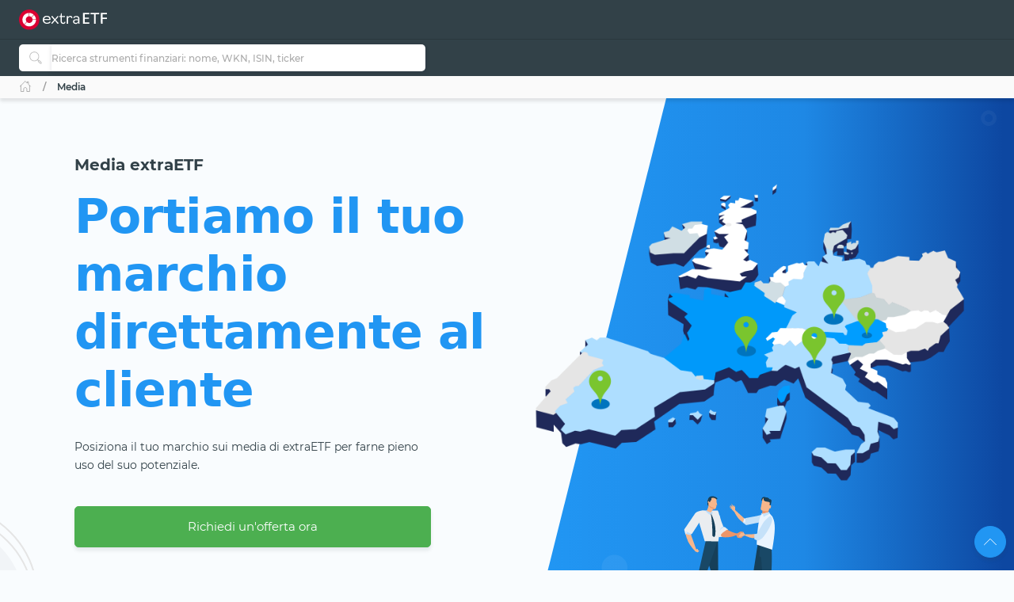

--- FILE ---
content_type: text/html; charset=utf-8
request_url: https://extraetf.com/it/media-sales
body_size: 35862
content:
<!DOCTYPE html><html lang="it" dir="ltr" data-critters-container><head><base href="/it/"><meta charset="utf-8"><meta http-equiv="content-type" content="text/html; charset=utf-8"><meta name="viewport" content="width=device-width,initial-scale=1,maximum-scale=1"><meta name="theme-color" content="#324148"><meta name="facebook-domain-verification" content="lqbx3dk0b202vze3p7oyvqpz7xwy4d"><link rel="icon" href="/assets/favicon.ico" sizes="16x16 32x32 48x48 64x64" type="image/vnd.microsoft.icon"><link rel="apple-touch-icon" href="/assets/icons/icon-192x192-apple-light.png"><link rel="alternate" type="application/rss+xml" title="extraETF Podcast – Erfolgreiche Geldanlage mit ETFs" href="https://extraetf.podigee.io/feed/mp3"><link rel="alternate" type="application/rss+xml" title="extraETF Nachrichten" href="https://extraetf.com/backend/rss/de/"><link rel="alternate" type="application/rss+xml" title="ETF-News – extraETF – Alles über ETFs" href="https://extraetf.com/backend/rss/de/category/news/etf-news/"><link rel="manifest" href="manifest.json"><link rel="preconnect" href="https://consent.cookiebot.com"><link rel="preconnect" href="https://www.google-analytics.com"><link rel="preconnect" href="https://www.googletagmanager.com"><link rel="preload" as="font" crossorigin type="font/woff2" href="/assets/fonts/montserrat-v15-latin-regular.woff2"><link rel="preload" as="font" crossorigin type="font/woff2" href="/assets/fonts/montserrat-v15-latin-700.woff2"><link rel="preload" as="font" crossorigin type="font/woff2" href="/assets/fonts/montserrat-v15-latin-800.woff2"><script>(()=>{function t(t,n,i){const o=document.createElement("script");o.defer=!0,o.src=t,i&&(o.type="module"),n&&(o.onload=n),document.head.appendChild(o)}function n(t){i(),t.currentTarget.removeEventListener(t.type,n)}function i(){if(function(){if(window.adsDidInit)return;window.adsDidInit=!0,t("https://imagesrv.adition.com/js/srp.js",(()=>{document.dispatchEvent(new CustomEvent("initAds"))})),t("https://imagesrv.adition.com/js/aut.js")}(),function(){if(window.gscDidInit)return;window.gscDidInit=!0,t("https://l.getsitecontrol.com/k4y2ggjw.js")}(),"undefined"!=typeof Cookiebot)return!!Cookiebot.consent.statistics&&void("localhost"!==window.location.hostname&&function(){if(window.gtmDidInit)return;window.gtmDidInit=!0,window.GA_MEASUREMENT_ID="G-ERHQD88VF5",window.dataLayer=window.dataLayer||[],window.gtag=function(){dataLayer.push(arguments)},gtag("js",new Date),gtag("config",GA_MEASUREMENT_ID,{anonymize_ip:!0,transport_type:"beacon"}),t("https://www.googletagmanager.com/gtm.js?id=GTM-W5N4SW"),t("https://www.googletagmanager.com/gtag/js?id="+GA_MEASUREMENT_ID)}())}window.addEventListener("CookiebotOnAccept",(()=>setTimeout((()=>i()),3e3))),document.addEventListener("scroll",n,{passive:!0}),document.addEventListener("mousemove",n,{passive:!0}),document.addEventListener("touchstart",n,{passive:!0}),window.initAdsSlots=(t,n)=>{window.adition||={},adition.srq||=[],adition.srq.push((function(i){(n?i.disableCookies():i).registerAdfarm("ad1.adfarm1.adition.com"),t.forEach((t=>{i.configureRenderSlot(`rs_${t}`).setContentunitId(t)}))}))},window.renderAdsSlot=(t,n)=>{adition.srq.push((function(i){(n?i.disableCookies():i).renderSlot(`rs_${t}`),i.load([`rs_${t}`]).completeRendering()}))},window.socialSignInCallback=function(t){const n=new CustomEvent("google_sign_in",{detail:{...t}});document.dispatchEvent(n)}})()</script><style>@font-face{font-family:Montserrat;font-style:normal;font-weight:400;font-display:optional;src:url('/assets/fonts/montserrat-v15-latin-regular.woff2') format('woff2')}@font-face{font-family:Montserrat;font-style:normal;font-weight:700;font-display:optional;src:url('/assets/fonts/montserrat-v15-latin-700.woff2') format('woff2')}@font-face{font-family:Montserrat;font-style:normal;font-weight:800;font-display:optional;src:url('/assets/fonts/montserrat-v15-latin-800.woff2') format('woff2')}@font-face{font-family:Montserrat;font-style:normal;font-weight:500;font-display:swap;src:url('/assets/fonts/montserrat-v15-latin-500.woff2') format('woff2')}@font-face{font-family:Montserrat;font-style:normal;font-weight:600;font-display:swap;src:url('/assets/fonts/montserrat-v15-latin-600.woff2') format('woff2')}@font-face{font-family:Montserrat;font-style:normal;font-weight:300;font-display:swap;src:url('/assets/fonts/montserrat-v15-latin-300.woff2') format('woff2')}[id^=ADS_]{display:block}.show-ads #ADS_ACADEMY_BILLBOARD,.show-ads #ADS_ETF_PROFILE_TOP,.show-ads #ADS_NEWS_HEADER,.show-ads #ADS_NEWS_INLINE_BOTTOM,.show-ads #ADS_NEWS_INLINE_TOP,.show-ads #ADS_NEWS_POST_BOTTOM,.show-ads #ADS_PORTFOLIO_BILLBOARD{height:4.375rem}.show-ads #ADS_APP_NEWS_CONTENT_INLINE,.show-ads #ADS_ETF_PROFILE_INLINE,.show-ads #ADS_NEWS_SIDEBAR_BOTTOM{height:250px}.show-ads #ADS_NEWS_CONTENT_INLINE,.show-ads #ADS_NEWS_SIDEBAR_TOP{height:16.875rem}.show-ads #ADS_QUICK_SEARCH{height:3.75rem}@media (min-width:768px){.show-ads #ADS_ACADEMY_BILLBOARD,.show-ads #ADS_ETF_PROFILE_TOP,.show-ads #ADS_NEWS_HEADER,.show-ads #ADS_NEWS_INLINE_BOTTOM,.show-ads #ADS_NEWS_INLINE_TOP,.show-ads #ADS_NEWS_POST_BOTTOM,.show-ads #ADS_PORTFOLIO_BILLBOARD{height:6.875rem}.show-ads #ADS_NEWS_SIDEBAR_TOP{height:46.875rem}.show-ads #ADS_QUICK_SEARCH{height:90px}}@media (min-width:992px){.show-ads #ADS_ACADEMY_BILLBOARD,.show-ads #ADS_ETF_PROFILE_TOP,.show-ads #ADS_NEWS_HEADER,.show-ads #ADS_PORTFOLIO_BILLBOARD{height:16.875rem}.show-ads #ADS_NEWS_INLINE_BOTTOM,.show-ads #ADS_NEWS_INLINE_TOP,.show-ads #ADS_NEWS_POST_BOTTOM{height:4.375rem}}@media (min-width:1200px){.show-ads #ADS_NEWS_INLINE_BOTTOM,.show-ads #ADS_NEWS_INLINE_TOP,.show-ads #ADS_NEWS_POST_BOTTOM{height:6.875rem}}.highcharts-label-box{rx:5}</style><style>@charset "UTF-8";:root{--bs-blue:#2196f3;--bs-indigo:#3f51b5;--bs-purple:#673ab7;--bs-pink:#e91e63;--bs-red:#c62828;--bs-orange:#ff5722;--bs-yellow:#ffeb3b;--bs-green:#4caf50;--bs-teal:#009688;--bs-cyan:#00bcd4;--bs-white:#fff;--bs-gray:#999;--bs-gray-dark:#555;--bs-gray-100:#fafafa;--bs-gray-200:#f5f5f5;--bs-gray-300:#eee;--bs-gray-400:#ddd;--bs-gray-500:#ccc;--bs-gray-600:#999;--bs-gray-700:#777;--bs-gray-800:#555;--bs-gray-900:#333;--bs-primary:#2196f3;--bs-secondary:#777;--bs-success:#4caf50;--bs-info:#00bcd4;--bs-warning:#ff5722;--bs-danger:#c62828;--bs-light:#f9fcfe;--bs-dark:#293a50;--bs-primary-rgb:33,150,243;--bs-secondary-rgb:119,119,119;--bs-success-rgb:76,175,80;--bs-info-rgb:0,188,212;--bs-warning-rgb:255,87,34;--bs-danger-rgb:198,40,40;--bs-light-rgb:249,252,254;--bs-dark-rgb:41,58,80;--bs-primary-text-emphasis:#0d3c61;--bs-secondary-text-emphasis:#303030;--bs-success-text-emphasis:#1e4620;--bs-info-text-emphasis:#004b55;--bs-warning-text-emphasis:#66230e;--bs-danger-text-emphasis:#4f1010;--bs-light-text-emphasis:#777;--bs-dark-text-emphasis:#777;--bs-primary-bg-subtle:#d3eafd;--bs-secondary-bg-subtle:#e4e4e4;--bs-success-bg-subtle:#dbefdc;--bs-info-bg-subtle:#ccf2f6;--bs-warning-bg-subtle:#ffddd3;--bs-danger-bg-subtle:#f4d4d4;--bs-light-bg-subtle:#fdfdfd;--bs-dark-bg-subtle:#ddd;--bs-primary-border-subtle:#a6d5fa;--bs-secondary-border-subtle:#c9c9c9;--bs-success-border-subtle:#b7dfb9;--bs-info-border-subtle:#99e4ee;--bs-warning-border-subtle:#ffbca7;--bs-danger-border-subtle:#e8a9a9;--bs-light-border-subtle:#f5f5f5;--bs-dark-border-subtle:#ccc;--bs-white-rgb:255,255,255;--bs-black-rgb:0,0,0;--bs-font-sans-serif:system-ui,-apple-system,"Segoe UI",Roboto,"Helvetica Neue","Noto Sans","Liberation Sans",Arial,sans-serif,"Apple Color Emoji","Segoe UI Emoji","Segoe UI Symbol","Noto Color Emoji";--bs-font-monospace:SFMono-Regular,Menlo,Monaco,Consolas,"Liberation Mono","Courier New",monospace;--bs-gradient:linear-gradient(180deg, rgba(255, 255, 255, .15), rgba(255, 255, 255, 0));--bs-body-font-family:Montserrat,system-ui;--bs-body-font-size:.875rem;--bs-body-font-weight:400;--bs-body-line-height:1.6568;--bs-body-color:#324148;--bs-body-color-rgb:50,65,72;--bs-body-bg:#f9fcfe;--bs-body-bg-rgb:249,252,254;--bs-emphasis-color:#000;--bs-emphasis-color-rgb:0,0,0;--bs-secondary-color:rgba(50, 65, 72, .75);--bs-secondary-color-rgb:50,65,72;--bs-secondary-bg:#f5f5f5;--bs-secondary-bg-rgb:245,245,245;--bs-tertiary-color:rgba(50, 65, 72, .5);--bs-tertiary-color-rgb:50,65,72;--bs-tertiary-bg:#fafafa;--bs-tertiary-bg-rgb:250,250,250;--bs-heading-color:inherit;--bs-link-color:#2196f3;--bs-link-color-rgb:33,150,243;--bs-link-decoration:none;--bs-link-hover-color:#1c80cf;--bs-link-hover-color-rgb:28,128,207;--bs-link-hover-decoration:none;--bs-code-color:#e91e63;--bs-highlight-color:#324148;--bs-highlight-bg:#fcf8e3;--bs-border-width:1px;--bs-border-style:solid;--bs-border-color:#ddd;--bs-border-color-translucent:rgba(0, 0, 0, .175);--bs-border-radius:5px;--bs-border-radius-sm:.25rem;--bs-border-radius-lg:.5rem;--bs-border-radius-xl:1rem;--bs-border-radius-xxl:2rem;--bs-border-radius-2xl:var(--bs-border-radius-xxl);--bs-border-radius-pill:50rem;--bs-box-shadow:0 .5rem 1rem rgba(0, 0, 0, .15);--bs-box-shadow-sm:0 .125rem .25rem rgba(0, 0, 0, .075);--bs-box-shadow-lg:0 1rem 3rem rgba(0, 0, 0, .175);--bs-box-shadow-inset:inset 0 1px 2px rgba(0, 0, 0, .075);--bs-focus-ring-width:.25rem;--bs-focus-ring-opacity:.25;--bs-focus-ring-color:rgba(33, 150, 243, .25);--bs-form-valid-color:#4caf50;--bs-form-valid-border-color:#4caf50;--bs-form-invalid-color:#c62828;--bs-form-invalid-border-color:#c62828}*,:after,:before{box-sizing:border-box}@media (prefers-reduced-motion:no-preference){:root{scroll-behavior:smooth}}body{margin:0;font-family:var(--bs-body-font-family);font-size:var(--bs-body-font-size);font-weight:var(--bs-body-font-weight);line-height:var(--bs-body-line-height);color:var(--bs-body-color);text-align:var(--bs-body-text-align);background-color:var(--bs-body-bg);-webkit-text-size-adjust:100%;-webkit-tap-highlight-color:transparent}iframe{border:0}:root{--bs-breakpoint-xs:0;--bs-breakpoint-sm:576px;--bs-breakpoint-md:768px;--bs-breakpoint-lg:992px;--bs-breakpoint-xl:1200px;--bs-breakpoint-xxl:1410px;--bs-breakpoint-xxxl:1600px}:root{--bs-btn-close-filter: }:root{--bs-carousel-indicator-active-bg:#fff;--bs-carousel-caption-color:#fff;--bs-carousel-control-icon-filter: }:root{--color-primary-50:#e4f4fe;--color-primary-100:#bde0fc;--color-primary-200:#8fcaf8;--color-primary-300:#64b5f6;--color-primary-400:#42a5f5;--color-primary-500:#2196f3;--color-primary-600:#1e88e5;--color-primary-700:#1976d2;--color-primary-800:#1565c0;--color-primary-900:#0d47a1;--color-danger-50:#f8e2e0;--color-danger-300:#e57373;--color-danger-400:#ef5350;--color-danger-500:#f44336;--color-danger-600:#e53935;--color-danger-700:#c62828;--color-danger-800:#b71c1c;--color-danger-900:#a42330;--color-success-50:#e7f3e8;--color-success-100:#cdf6c3;--color-success-300:#81c784;--color-success-400:#66bb6a;--color-success-500:#4caf50;--color-success-600:#43a047;--color-success-700:#388e3c;--color-success-800:#2e7d32;--color-success-900:#1b5e20;--color-warning-50:#ffe3cc;--color-warning-300:#ff8a65;--color-warning-400:#ff7043;--color-warning-500:#ff5722;--color-warning-600:#f4511e;--color-warning-700:#e64a19;--color-warning-800:#d84315;--color-warning-900:#bf360c;--color-yellow-50:#fffde7;--color-yellow-100:#fff9c4;--color-yellow-200:#fff59d;--color-yellow-300:#fff176;--color-yellow-400:#ffee58;--color-yellow-500:#ffeb3b;--color-yellow-600:#fdd835;--color-yellow-700:#fbc02d;--color-yellow-800:#f9a825;--color-yellow-900:#f57f17;--color-info-50:#e0f7fa;--color-info-300:#4dd0e1;--color-info-400:#26c6da;--color-info-500:#00bcd4;--color-info-600:#00acc1;--color-info-700:#0097a7;--color-info-800:#00838f;--color-info-900:#006064;--color-eb-50:#e4f4fe;--color-eb-300:#c6e8fe;--color-eb-400:#b2e0fe;--color-eb-500:#a7dcfe;--color-eb-600:#a0d4f7;--color-eb-700:#98cbf0;--color-eb-800:#88bae1;--color-eb-900:#78a8d2;--color-pink-50:#fce4ec;--color-pink-300:#f06292;--color-pink-400:#ec407a;--color-pink-500:#e91e63;--color-pink-600:#d81b60;--color-pink-700:#c2185b;--color-pink-800:#ad1457;--color-pink-900:#880e4f;--color-violet-50:#f3e5f5;--color-violet-300:#ba68c8;--color-violet-400:#ab47bc;--color-violet-500:#9c27b0;--color-violet-600:#8e24aa;--color-violet-700:#7b1fa2;--color-violet-800:#6a1b9a;--color-violet-900:#4a148c;--color-purple-50:#ede7f6;--color-purple-300:#9575cd;--color-purple-400:#7e57c2;--color-purple-500:#673ab7;--color-purple-600:#5e35b1;--color-purple-700:#512da8;--color-purple-800:#4527a0;--color-purple-900:#311b92;--color-indigo-50:#e8eaf6;--color-indigo-300:#7986cb;--color-indigo-400:#5c6bc0;--color-indigo-500:#3f51b5;--color-indigo-600:#3949ab;--color-indigo-700:#303f9f;--color-indigo-800:#283593;--color-indigo-900:#1a237e;--color-blue-50:#e1f5fe;--color-blue-300:#4fc3f7;--color-blue-400:#29b6f6;--color-blue-500:#03a9f4;--color-blue-600:#039be5;--color-blue-700:#0288d1;--color-blue-800:#0277bd;--color-blue-900:#01579b;--color-teal-50:#e0f2f1;--color-teal-300:#4db6ac;--color-teal-400:#26a69a;--color-teal-500:#009688;--color-teal-600:#00897b;--color-teal-700:#00796b;--color-teal-800:#00695c;--color-teal-900:#004d40;--color-green-50:#f1f8e9;--color-green-300:#aed581;--color-green-400:#9ccc65;--color-green-500:#8bc34a;--color-green-600:#7cb342;--color-green-700:#689f38;--color-green-800:#558b2f;--color-green-900:#33691e;--color-orange-50:#fff3e0;--color-orange-300:#ffb74d;--color-orange-400:#ffa726;--color-orange-500:#ff9800;--color-orange-600:#fb8c00;--color-orange-700:#f57c00;--color-orange-800:#ef6c00;--color-orange-900:#e65100;--color-brown-50:#efebe9;--color-brown-300:#a1887f;--color-brown-400:#8d6e63;--color-brown-500:#795548;--color-brown-600:#6d4c41;--color-brown-700:#5d4037;--color-brown-800:#4e342e;--color-brown-900:#3e2723;--color-grey-50:#fafafa;--color-grey-200:#aaa;--color-grey-300:#999;--color-grey-400:#888;--color-grey-500:#777;--color-grey-600:#666;--color-grey-700:#555;--color-grey-800:#444;--color-grey-900:#333;--color-light-grey-50:#f6f6f6;--color-light-grey-100:#e5e5e5;--color-light-grey-200:#f1f1f1;--color-light-grey-300:#d2d2d2;--color-light-grey-400:#c9c9c9;--color-slate-50:#eceff1;--color-slate-300:#90a4ae;--color-slate-400:#78909c;--color-slate-500:#607d8b;--color-slate-600:#546e7a;--color-slate-700:#455a64;--color-slate-800:#37474f;--color-slate-900:#263238;--color-theme-dark:#324148;--color-icon-bg:#d8f8fb;--color-dark-grey:#354147}html{display:flex;flex-direction:column;scroll-behavior:smooth}body{min-height:100vh;display:flex;flex-direction:column;flex:1}app-root{transition:all .15s ease-in}</style><style>.notifier__container *{box-sizing:border-box}body{-webkit-tap-highlight-color:transparent}.notifier__container-list{margin-bottom:0}button{text-transform:none}.card{word-wrap:break-word}.card{backface-visibility:hidden}.notifier__container-list{margin-top:0;padding-left:0;list-style-type:none}.dropdown,.input-group{position:relative}.btn,.check-container,.dropdown-item,[role=button],[type=button]:not(:disabled),button:not(:disabled){cursor:pointer}.form-control:disabled{opacity:1}.dropdown-toggle,.input-group-text{white-space:nowrap}:root{--bs-blue:#2196f3;--bs-indigo:#3f51b5;--bs-purple:#673ab7;--bs-pink:#e91e63;--bs-red:#c62828;--bs-orange:#ff5722;--bs-yellow:#ffeb3b;--bs-green:#4caf50;--bs-teal:#009688;--bs-cyan:#00bcd4;--bs-white:#fff;--bs-gray:#999;--bs-gray-dark:#555;--bs-gray-100:#fafafa;--bs-gray-200:#f5f5f5;--bs-gray-300:#eee;--bs-gray-400:#ddd;--bs-gray-500:#ccc;--bs-gray-600:#999;--bs-gray-700:#777;--bs-gray-800:#555;--bs-gray-900:#333;--bs-primary:#2196f3;--bs-secondary:#777;--bs-success:#4caf50;--bs-info:#00bcd4;--bs-warning:#ff5722;--bs-danger:#c62828;--bs-light:#f9fcfe;--bs-dark:#293a50;--bs-primary-rgb:33,150,243;--bs-secondary-rgb:119,119,119;--bs-success-rgb:76,175,80;--bs-info-rgb:0,188,212;--bs-warning-rgb:255,87,34;--bs-danger-rgb:198,40,40;--bs-light-rgb:249,252,254;--bs-dark-rgb:41,58,80;--bs-primary-text-emphasis:#0d3c61;--bs-secondary-text-emphasis:#303030;--bs-success-text-emphasis:#1e4620;--bs-info-text-emphasis:#004b55;--bs-warning-text-emphasis:#66230e;--bs-danger-text-emphasis:#4f1010;--bs-light-text-emphasis:#777;--bs-dark-text-emphasis:#777;--bs-primary-bg-subtle:#d3eafd;--bs-secondary-bg-subtle:#e4e4e4;--bs-success-bg-subtle:#dbefdc;--bs-info-bg-subtle:#ccf2f6;--bs-warning-bg-subtle:#ffddd3;--bs-danger-bg-subtle:#f4d4d4;--bs-light-bg-subtle:#fdfdfd;--bs-dark-bg-subtle:#ddd;--bs-primary-border-subtle:#a6d5fa;--bs-secondary-border-subtle:#c9c9c9;--bs-success-border-subtle:#b7dfb9;--bs-info-border-subtle:#99e4ee;--bs-warning-border-subtle:#ffbca7;--bs-danger-border-subtle:#e8a9a9;--bs-light-border-subtle:#f5f5f5;--bs-dark-border-subtle:#ccc;--bs-white-rgb:255,255,255;--bs-black-rgb:0,0,0;--bs-font-sans-serif:system-ui,-apple-system,"Segoe UI",Roboto,"Helvetica Neue","Noto Sans","Liberation Sans",Arial,sans-serif,"Apple Color Emoji","Segoe UI Emoji","Segoe UI Symbol","Noto Color Emoji";--bs-font-monospace:SFMono-Regular,Menlo,Monaco,Consolas,"Liberation Mono","Courier New",monospace;--bs-gradient:linear-gradient(180deg, rgba(255, 255, 255, .15), rgba(255, 255, 255, 0));--bs-body-font-family:Montserrat,system-ui;--bs-body-font-size:.875rem;--bs-body-font-weight:400;--bs-body-line-height:1.6568;--bs-body-color:#324148;--bs-body-color-rgb:50,65,72;--bs-body-bg:#f9fcfe;--bs-body-bg-rgb:249,252,254;--bs-emphasis-color:#000;--bs-emphasis-color-rgb:0,0,0;--bs-secondary-color:rgba(50, 65, 72, .75);--bs-secondary-color-rgb:50,65,72;--bs-secondary-bg:#f5f5f5;--bs-secondary-bg-rgb:245,245,245;--bs-tertiary-color:rgba(50, 65, 72, .5);--bs-tertiary-color-rgb:50,65,72;--bs-tertiary-bg:#fafafa;--bs-tertiary-bg-rgb:250,250,250;--bs-heading-color:inherit;--bs-link-color:#2196f3;--bs-link-color-rgb:33,150,243;--bs-link-decoration:none;--bs-link-hover-color:#1c80cf;--bs-link-hover-color-rgb:28,128,207;--bs-link-hover-decoration:none;--bs-code-color:#e91e63;--bs-highlight-color:#324148;--bs-highlight-bg:#fcf8e3;--bs-border-width:1px;--bs-border-style:solid;--bs-border-color:#ddd;--bs-border-color-translucent:rgba(0, 0, 0, .175);--bs-border-radius:5px;--bs-border-radius-sm:.25rem;--bs-border-radius-lg:.5rem;--bs-border-radius-xl:1rem;--bs-border-radius-xxl:2rem;--bs-border-radius-2xl:var(--bs-border-radius-xxl);--bs-border-radius-pill:50rem;--bs-box-shadow:0 .5rem 1rem rgba(0, 0, 0, .15);--bs-box-shadow-sm:0 .125rem .25rem rgba(0, 0, 0, .075);--bs-box-shadow-lg:0 1rem 3rem rgba(0, 0, 0, .175);--bs-box-shadow-inset:inset 0 1px 2px rgba(0, 0, 0, .075);--bs-focus-ring-width:.25rem;--bs-focus-ring-opacity:.25;--bs-focus-ring-color:rgba(33, 150, 243, .25);--bs-form-valid-color:#4caf50;--bs-form-valid-border-color:#4caf50;--bs-form-invalid-color:#c62828;--bs-form-invalid-border-color:#c62828;--bs-carousel-indicator-active-bg:#fff;--bs-carousel-caption-color:#fff}*,:after,:before{box-sizing:border-box}@media (prefers-reduced-motion:no-preference){:root{scroll-behavior:smooth}}body{margin:0;font-family:var(--bs-body-font-family);font-size:var(--bs-body-font-size);font-weight:var(--bs-body-font-weight);line-height:var(--bs-body-line-height);color:var(--bs-body-color);text-align:var(--bs-body-text-align);background-color:var(--bs-body-bg);-webkit-text-size-adjust:100%}h1,h2,h3{margin-top:0;margin-bottom:.625rem;line-height:1.6568;color:var(--bs-heading-color)}h1{font-size:calc(1.2875rem + .45vw)}h2{font-size:calc(1.275rem + .3vw)}h3{font-size:calc(1.2625rem + .15vw)}p{margin-top:0;margin-bottom:.625rem}ul{padding-left:2rem;margin-top:0;margin-bottom:1rem}a{color:rgba(var(--bs-link-color-rgb),var(--bs-link-opacity,1));text-decoration:none;transition:color .15s ease-in-out}a:hover{--bs-link-color-rgb:var(--bs-link-hover-color-rgb);text-decoration:none}img,svg{vertical-align:middle}label{display:inline-block}button{border-radius:0}iframe{border:0}button:focus:not(:focus-visible){outline:0}button,input{margin:0;font-family:inherit;font-size:inherit;line-height:inherit}[type=button],button{-webkit-appearance:button}[type=search]{-webkit-appearance:textfield;outline-offset:-2px}.dropdown-item,.form-control:focus,.navbar-nav-link{outline:0}[hidden]{display:none!important}.row>*{width:100%;padding-right:calc(var(--bs-gutter-x) * .5);padding-left:calc(var(--bs-gutter-x) * .5)}:root{--bs-breakpoint-xs:0;--bs-breakpoint-sm:576px;--bs-breakpoint-md:768px;--bs-breakpoint-lg:992px;--bs-breakpoint-xl:1200px;--bs-breakpoint-xxl:1410px;--bs-breakpoint-xxxl:1600px;--color-primary-50:#e4f4fe;--color-primary-100:#bde0fc;--color-primary-200:#8fcaf8;--color-primary-300:#64b5f6;--color-primary-400:#42a5f5;--color-primary-500:#2196f3;--color-primary-600:#1e88e5;--color-primary-700:#1976d2;--color-primary-800:#1565c0;--color-primary-900:#0d47a1;--color-danger-50:#f8e2e0;--color-danger-300:#e57373;--color-danger-400:#ef5350;--color-danger-500:#f44336;--color-danger-600:#e53935;--color-danger-700:#c62828;--color-danger-800:#b71c1c;--color-danger-900:#a42330;--color-success-50:#e7f3e8;--color-success-100:#cdf6c3;--color-success-300:#81c784;--color-success-400:#66bb6a;--color-success-500:#4caf50;--color-success-600:#43a047;--color-success-700:#388e3c;--color-success-800:#2e7d32;--color-success-900:#1b5e20;--color-warning-50:#ffe3cc;--color-warning-300:#ff8a65;--color-warning-400:#ff7043;--color-warning-500:#ff5722;--color-warning-600:#f4511e;--color-warning-700:#e64a19;--color-warning-800:#d84315;--color-warning-900:#bf360c;--color-yellow-50:#fffde7;--color-yellow-100:#fff9c4;--color-yellow-200:#fff59d;--color-yellow-300:#fff176;--color-yellow-400:#ffee58;--color-yellow-500:#ffeb3b;--color-yellow-600:#fdd835;--color-yellow-700:#fbc02d;--color-yellow-800:#f9a825;--color-yellow-900:#f57f17;--color-info-50:#e0f7fa;--color-info-300:#4dd0e1;--color-info-400:#26c6da;--color-info-500:#00bcd4;--color-info-600:#00acc1;--color-info-700:#0097a7;--color-info-800:#00838f;--color-info-900:#006064;--color-eb-50:#e4f4fe;--color-eb-300:#c6e8fe;--color-eb-400:#b2e0fe;--color-eb-500:#a7dcfe;--color-eb-600:#a0d4f7;--color-eb-700:#98cbf0;--color-eb-800:#88bae1;--color-eb-900:#78a8d2;--color-pink-50:#fce4ec;--color-pink-300:#f06292;--color-pink-400:#ec407a;--color-pink-500:#e91e63;--color-pink-600:#d81b60;--color-pink-700:#c2185b;--color-pink-800:#ad1457;--color-pink-900:#880e4f;--color-violet-50:#f3e5f5;--color-violet-300:#ba68c8;--color-violet-400:#ab47bc;--color-violet-500:#9c27b0;--color-violet-600:#8e24aa;--color-violet-700:#7b1fa2;--color-violet-800:#6a1b9a;--color-violet-900:#4a148c;--color-purple-50:#ede7f6;--color-purple-300:#9575cd;--color-purple-400:#7e57c2;--color-purple-500:#673ab7;--color-purple-600:#5e35b1;--color-purple-700:#512da8;--color-purple-800:#4527a0;--color-purple-900:#311b92;--color-indigo-50:#e8eaf6;--color-indigo-300:#7986cb;--color-indigo-400:#5c6bc0;--color-indigo-500:#3f51b5;--color-indigo-600:#3949ab;--color-indigo-700:#303f9f;--color-indigo-800:#283593;--color-indigo-900:#1a237e;--color-blue-50:#e1f5fe;--color-blue-300:#4fc3f7;--color-blue-400:#29b6f6;--color-blue-500:#03a9f4;--color-blue-600:#039be5;--color-blue-700:#0288d1;--color-blue-800:#0277bd;--color-blue-900:#01579b;--color-teal-50:#e0f2f1;--color-teal-300:#4db6ac;--color-teal-400:#26a69a;--color-teal-500:#009688;--color-teal-600:#00897b;--color-teal-700:#00796b;--color-teal-800:#00695c;--color-teal-900:#004d40;--color-green-50:#f1f8e9;--color-green-300:#aed581;--color-green-400:#9ccc65;--color-green-500:#8bc34a;--color-green-600:#7cb342;--color-green-700:#689f38;--color-green-800:#558b2f;--color-green-900:#33691e;--color-orange-50:#fff3e0;--color-orange-300:#ffb74d;--color-orange-400:#ffa726;--color-orange-500:#ff9800;--color-orange-600:#fb8c00;--color-orange-700:#f57c00;--color-orange-800:#ef6c00;--color-orange-900:#e65100;--color-brown-50:#efebe9;--color-brown-300:#a1887f;--color-brown-400:#8d6e63;--color-brown-500:#795548;--color-brown-600:#6d4c41;--color-brown-700:#5d4037;--color-brown-800:#4e342e;--color-brown-900:#3e2723;--color-grey-50:#fafafa;--color-grey-200:#aaa;--color-grey-300:#999;--color-grey-400:#888;--color-grey-500:#777;--color-grey-600:#666;--color-grey-700:#555;--color-grey-800:#444;--color-grey-900:#333;--color-light-grey-50:#f6f6f6;--color-light-grey-100:#e5e5e5;--color-light-grey-200:#f1f1f1;--color-light-grey-300:#d2d2d2;--color-light-grey-400:#c9c9c9;--color-slate-50:#eceff1;--color-slate-300:#90a4ae;--color-slate-400:#78909c;--color-slate-500:#607d8b;--color-slate-600:#546e7a;--color-slate-700:#455a64;--color-slate-800:#37474f;--color-slate-900:#263238;--color-theme-dark:#324148;--color-icon-bg:#d8f8fb;--color-dark-grey:#354147}.row{--bs-gutter-x:1.25rem;--bs-gutter-y:0;display:flex;flex-wrap:wrap;margin-top:calc(-1 * var(--bs-gutter-y));margin-right:calc(-.5 * var(--bs-gutter-x));margin-left:calc(-.5 * var(--bs-gutter-x))}.row>*{flex-shrink:0;max-width:100%;margin-top:var(--bs-gutter-y)}.form-control,.input-group-text{padding:.625rem .875rem;font-size:.875rem;line-height:1.6568;color:#324148;background-color:#fff}.g-0{--bs-gutter-x:0;--bs-gutter-y:0}.progress-bar{overflow:hidden}.form-control{display:block;width:100%;font-weight:500;appearance:none;border:1px solid #bbb;border-radius:5px;box-shadow:0 0 4px #2220411a,0 4px 8px #2220410d;transition:border-color .15s ease-in-out,box-shadow .15s ease-in-out}.form-control:focus{color:#324148;background-color:#fff;border-color:#999;box-shadow:0 0 4px #2220411a,0 4px 8px #2220410d,0 0 0 0 transparent}.form-control::-webkit-date-and-time-value{min-width:85px;height:1.6568em;margin:0}.form-control::-webkit-datetime-edit{display:block;padding:0}.form-control::placeholder{color:#bbb;opacity:1}.input-group{display:flex;flex-wrap:wrap;align-items:stretch;width:100%}.input-group>.form-control{position:relative;flex:1 1 auto;width:1%;min-width:0}.input-group>.form-control:focus{z-index:5}.input-group-text{display:flex;align-items:center;text-align:center;border:1px solid #bbb;border-radius:5px}.input-group-sm>.form-control,.input-group-sm>.input-group-text{padding:.3125rem .75rem;font-size:.75rem;border-radius:5px}.input-group:not(.has-validation)>:not(:last-child):not(.dropdown-toggle):not(.dropdown-menu):not(.form-floating){border-top-right-radius:0;border-bottom-right-radius:0}.input-group>:not(:first-child):not(.dropdown-menu):not(.valid-tooltip):not(.valid-feedback):not(.invalid-tooltip):not(.invalid-feedback){margin-left:-1px;border-top-left-radius:0;border-bottom-left-radius:0}.dropdown-toggle:empty:after{margin-left:0}.btn{color:var(--bs-btn-color);background-color:var(--bs-btn-bg)}.btn{--bs-btn-padding-x:.75rem;--bs-btn-padding-y:.4375rem;--bs-btn-font-size:.875rem;--bs-btn-font-weight:400;--bs-btn-line-height:1.6568;--bs-btn-color:var(--bs-body-color);--bs-btn-bg:transparent;--bs-btn-border-width:1px;--bs-btn-border-color:transparent;--bs-btn-border-radius:5px;--bs-btn-hover-border-color:transparent;--bs-btn-box-shadow:0;--bs-btn-disabled-opacity:.25;--bs-btn-focus-box-shadow:0 0 0 0 rgba(var(--bs-btn-focus-shadow-rgb), .5);display:inline-block;padding:var(--bs-btn-padding-y) var(--bs-btn-padding-x);font-family:var(--bs-btn-font-family);font-size:var(--bs-btn-font-size);font-weight:var(--bs-btn-font-weight);line-height:var(--bs-btn-line-height);text-align:center;vertical-align:middle;-webkit-user-select:none;user-select:none;border:var(--bs-btn-border-width) solid var(--bs-btn-border-color);border-radius:var(--bs-btn-border-radius);box-shadow:var(--bs-btn-box-shadow);transition:color .15s ease-in-out,background-color .15s ease-in-out,border-color .15s ease-in-out,box-shadow .15s ease-in-out}.btn:hover{color:var(--bs-btn-hover-color);background-color:var(--bs-btn-hover-bg);border-color:var(--bs-btn-hover-border-color)}.btn:focus-visible{color:var(--bs-btn-hover-color);background-color:var(--bs-btn-hover-bg);border-color:var(--bs-btn-hover-border-color);outline:0;box-shadow:var(--bs-btn-box-shadow),var(--bs-btn-focus-box-shadow)}.btn:first-child:active,:not(.btn-check)+.btn:active{color:var(--bs-btn-active-color);background-color:var(--bs-btn-active-bg);border-color:var(--bs-btn-active-border-color);box-shadow:var(--bs-btn-active-shadow)}.btn:first-child:active:focus-visible,:not(.btn-check)+.btn:active:focus-visible{box-shadow:var(--bs-btn-active-shadow),var(--bs-btn-focus-box-shadow)}.btn:disabled{color:var(--bs-btn-disabled-color);pointer-events:none;background-color:var(--bs-btn-disabled-bg);border-color:var(--bs-btn-disabled-border-color);opacity:var(--bs-btn-disabled-opacity);box-shadow:none}.btn-primary{--bs-btn-color:#fff;--bs-btn-bg:#2196f3;--bs-btn-border-color:#2196f3;--bs-btn-hover-color:#fff;--bs-btn-hover-bg:#1c80cf;--bs-btn-hover-border-color:#1a78c2;--bs-btn-focus-shadow-rgb:66,166,245;--bs-btn-active-color:#fff;--bs-btn-active-bg:#1a78c2;--bs-btn-active-border-color:#1971b6;--bs-btn-active-shadow:inset 0 0 0 transparent;--bs-btn-disabled-color:#fff;--bs-btn-disabled-bg:#2196f3;--bs-btn-disabled-border-color:#2196f3}.btn-success{--bs-btn-color:#fff;--bs-btn-bg:#4caf50;--bs-btn-border-color:#4caf50;--bs-btn-hover-color:#fff;--bs-btn-hover-bg:#419544;--bs-btn-hover-border-color:#3d8c40;--bs-btn-focus-shadow-rgb:103,187,106;--bs-btn-active-color:#fff;--bs-btn-active-bg:#3d8c40;--bs-btn-active-border-color:#39833c;--bs-btn-active-shadow:inset 0 0 0 transparent;--bs-btn-disabled-color:#fff;--bs-btn-disabled-bg:#4caf50;--bs-btn-disabled-border-color:#4caf50}.btn-outline-light{--bs-btn-color:#f9fcfe;--bs-btn-border-color:#f9fcfe;--bs-btn-hover-color:#333;--bs-btn-hover-bg:#f9fcfe;--bs-btn-hover-border-color:#f9fcfe;--bs-btn-focus-shadow-rgb:249,252,254;--bs-btn-active-color:#333;--bs-btn-active-bg:#f9fcfe;--bs-btn-active-border-color:#f9fcfe;--bs-btn-active-shadow:inset 0 0 0 transparent;--bs-btn-disabled-color:#f9fcfe;--bs-btn-disabled-bg:transparent;--bs-btn-disabled-border-color:#f9fcfe;--bs-gradient:none}.btn-link{--bs-btn-font-weight:400;--bs-btn-color:var(--bs-link-color);--bs-btn-bg:transparent;--bs-btn-border-color:transparent;--bs-btn-hover-color:var(--bs-link-hover-color);--bs-btn-hover-border-color:transparent;--bs-btn-active-color:var(--bs-link-hover-color);--bs-btn-active-border-color:transparent;--bs-btn-disabled-color:#999;--bs-btn-disabled-border-color:transparent;--bs-btn-box-shadow:0 0 0 #000;--bs-btn-focus-shadow-rgb:66,166,245;text-decoration:none}.btn-link:focus-visible,.btn-link:hover{text-decoration:none}.btn-link:focus-visible{color:var(--bs-btn-color)}.btn-link:hover{color:var(--bs-btn-hover-color)}.btn-sm{--bs-btn-padding-y:.3125rem;--bs-btn-padding-x:.75rem;--bs-btn-font-size:.8125rem;--bs-btn-border-radius:var(--bs-border-radius-sm);--bs-btn-font-size:.75rem}.collapse:not(.show){display:none}.dropdown-toggle:after{display:inline-block;vertical-align:.255em;content:"";border-top:.3em solid;border-right:.3em solid transparent;border-bottom:0;border-left:.3em solid transparent}.dropdown-menu{--bs-dropdown-zindex:1080;--bs-dropdown-min-width:11.25rem;--bs-dropdown-padding-x:0;--bs-dropdown-padding-y:.75rem;--bs-dropdown-spacer:0;--bs-dropdown-font-size:.875rem;--bs-dropdown-color:var(--bs-body-color);--bs-dropdown-bg:#fff;--bs-dropdown-border-color:rgba(0, 0, 0, .15);--bs-dropdown-border-radius:5px;--bs-dropdown-border-width:0;--bs-dropdown-inner-border-radius:calc(5px + -0);--bs-dropdown-divider-bg:#ddd;--bs-dropdown-divider-margin-y:.625rem;--bs-dropdown-box-shadow:0 .3125rem .3125rem rgba(0, 0, 0, .2);--bs-dropdown-link-color:#324148;--bs-dropdown-link-hover-color:#2196f3;--bs-dropdown-link-hover-bg:inherit;--bs-dropdown-link-active-color:#fff;--bs-dropdown-link-active-bg:#2196f3;--bs-dropdown-link-disabled-color:#999;--bs-dropdown-item-padding-x:1rem;--bs-dropdown-item-padding-y:.5rem;--bs-dropdown-header-color:#999;--bs-dropdown-header-padding-x:1rem;--bs-dropdown-header-padding-y:.75rem;position:absolute;z-index:var(--bs-dropdown-zindex);display:none;min-width:var(--bs-dropdown-min-width);padding:var(--bs-dropdown-padding-y) var(--bs-dropdown-padding-x);margin:0;font-size:var(--bs-dropdown-font-size);color:var(--bs-dropdown-color);text-align:left;list-style:none;background-color:var(--bs-dropdown-bg);background-clip:padding-box;border:var(--bs-dropdown-border-width) solid var(--bs-dropdown-border-color);border-radius:var(--bs-dropdown-border-radius);box-shadow:var(--bs-dropdown-box-shadow)}.navbar-nav{margin-bottom:0;list-style:none}.dropdown-item{display:block;width:100%;padding:var(--bs-dropdown-item-padding-y) var(--bs-dropdown-item-padding-x);clear:both;font-weight:400;color:var(--bs-dropdown-link-color);text-align:inherit;background-color:transparent;border:0;border-radius:var(--bs-dropdown-item-border-radius,0)}.progress-bar{text-align:center;white-space:nowrap}.dropdown-item:focus,.dropdown-item:hover{color:var(--bs-dropdown-link-hover-color);background-color:var(--bs-dropdown-link-hover-bg)}.dropdown-item:active{color:var(--bs-dropdown-link-active-color);text-decoration:none;background-color:var(--bs-dropdown-link-active-bg)}.dropdown-item:disabled{color:var(--bs-dropdown-link-disabled-color);pointer-events:none}.dropdown-menu.show{display:block}.card,.navbar,.navbar-nav{display:flex}.navbar{--bs-navbar-padding-x:1.5rem;--bs-navbar-padding-y:0;--bs-navbar-color:rgba(var(--bs-emphasis-color-rgb), .65);--bs-navbar-hover-color:rgba(var(--bs-emphasis-color-rgb), .8);--bs-navbar-disabled-color:rgba(var(--bs-emphasis-color-rgb), .3);--bs-navbar-active-color:rgba(var(--bs-emphasis-color-rgb), 1);--bs-navbar-brand-padding-y:0;--bs-navbar-brand-margin-end:1rem;--bs-navbar-brand-font-size:0;--bs-navbar-brand-color:rgba(var(--bs-emphasis-color-rgb), 1);--bs-navbar-brand-hover-color:rgba(var(--bs-emphasis-color-rgb), 1);--bs-navbar-nav-link-padding-x:1.25rem;--bs-navbar-toggler-padding-y:.75rem;--bs-navbar-toggler-padding-x:10px;--bs-navbar-toggler-font-size:.875rem;--bs-navbar-toggler-icon-bg:url("data:image/svg+xml,%3csvg xmlns='http://www.w3.org/2000/svg' viewBox='0 0 30 30'%3e%3cpath stroke='rgba%2850, 65, 72, 0.75%29' stroke-linecap='round' stroke-miterlimit='10' stroke-width='2' d='M4 7h22M4 15h22M4 23h22'/%3e%3c/svg%3e");--bs-navbar-toggler-border-color:rgba(var(--bs-emphasis-color-rgb), .15);--bs-navbar-toggler-border-radius:5px;--bs-navbar-toggler-focus-width:0;--bs-navbar-toggler-transition:box-shadow .15s ease-in-out;position:relative;flex-wrap:wrap;align-items:center;justify-content:space-between;padding:var(--bs-navbar-padding-y) var(--bs-navbar-padding-x)}.navbar-brand{padding-top:var(--bs-navbar-brand-padding-y);padding-bottom:var(--bs-navbar-brand-padding-y);margin-right:var(--bs-navbar-brand-margin-end);font-size:var(--bs-navbar-brand-font-size);color:var(--bs-navbar-brand-color);white-space:nowrap}.navbar-nav{--bs-nav-link-padding-x:0;--bs-nav-link-padding-y:.625rem;--bs-nav-link-color:var(--bs-navbar-color);--bs-nav-link-hover-color:var(--bs-navbar-hover-color);--bs-nav-link-disabled-color:var(--bs-navbar-disabled-color);flex-direction:column;padding-left:0}.navbar-nav .dropdown-menu{position:static}.card{position:relative}.navbar-toggler{padding:var(--bs-navbar-toggler-padding-y) var(--bs-navbar-toggler-padding-x);font-size:var(--bs-navbar-toggler-font-size);line-height:1;color:var(--bs-navbar-color);background-color:transparent;border:var(--bs-border-width) solid var(--bs-navbar-toggler-border-color);border-radius:var(--bs-navbar-toggler-border-radius);transition:var(--bs-navbar-toggler-transition)}.navbar-dark{--bs-navbar-color:#fff;--bs-navbar-hover-color:#fff;--bs-navbar-disabled-color:rgba(255, 255, 255, .5);--bs-navbar-active-color:#fff;--bs-navbar-brand-color:#fff;--bs-navbar-brand-hover-color:#fff;--bs-navbar-toggler-border-color:rgba(255, 255, 255, .1);--bs-navbar-toggler-icon-bg:url("data:image/svg+xml,%3csvg xmlns='http://www.w3.org/2000/svg' viewBox='0 0 30 30'%3e%3cpath stroke='%23fff' stroke-linecap='round' stroke-miterlimit='10' stroke-width='2' d='M4 7h22M4 15h22M4 23h22'/%3e%3c/svg%3e")}.card{--bs-card-spacer-y:1.25rem;--bs-card-spacer-x:1.25rem;--bs-card-title-spacer-y:.625rem;--bs-card-border-width:1px;--bs-card-border-color:rgba(0, 0, 0, .125);--bs-card-border-radius:.3125rem;--bs-card-box-shadow:0px 4px 4px rgba(0, 0, 0, .1),0px 4px 8px rgba(34, 32, 65, .05),0px 0px 4px rgba(34, 32, 65, .1),0px 0px 4px rgba(34, 32, 65, .1);--bs-card-inner-border-radius:.25rem;--bs-card-cap-padding-y:.625rem;--bs-card-cap-padding-x:1.25rem;--bs-card-cap-bg:#fff;--bs-card-cap-color:#3d3d3d;--bs-card-bg:#fff;--bs-card-img-overlay-padding:1.25rem;--bs-card-group-margin:1.25rem;flex-direction:column;min-width:0;height:var(--bs-card-height);color:var(--bs-body-color);background-color:var(--bs-card-bg);background-clip:border-box;border:var(--bs-card-border-width) solid var(--bs-card-border-color);border-radius:var(--bs-card-border-radius);box-shadow:var(--bs-card-box-shadow)}.card-body{flex:1 1 auto;padding:var(--bs-card-spacer-y) var(--bs-card-spacer-x);color:var(--bs-card-color)}.card-header{margin-bottom:0}.card-header{padding:var(--bs-card-cap-padding-y) var(--bs-card-cap-padding-x);color:var(--bs-card-cap-color);background-color:var(--bs-card-cap-bg)}.card-header{border-bottom:var(--bs-card-border-width) solid var(--bs-card-border-color)}.card-header:first-child{border-radius:var(--bs-card-inner-border-radius) var(--bs-card-inner-border-radius) 0 0}.progress-bar{flex-direction:column;display:flex}.progress{--bs-progress-height:.275rem;--bs-progress-font-size:.65625rem;--bs-progress-bg:#eee;--bs-progress-border-radius:5px;--bs-progress-box-shadow:inset 0 .0625rem .0625rem rgba(0, 0, 0, .1);--bs-progress-bar-color:#fff;--bs-progress-bar-bg:#c62828;--bs-progress-bar-transition:width .6s ease;display:flex;height:var(--bs-progress-height);overflow:hidden;font-size:var(--bs-progress-font-size);background-color:var(--bs-progress-bg);border-radius:var(--bs-progress-border-radius);box-shadow:var(--bs-progress-box-shadow)}.progress-bar{justify-content:center;color:var(--bs-progress-bar-color);background-color:var(--bs-progress-bar-bg);transition:var(--bs-progress-bar-transition)}.d-flex{display:flex!important}.d-none{display:none!important}.position-relative{position:relative!important}.h-100{height:100%!important}.min-vh-100{min-height:100vh!important}.flex-row{flex-direction:row!important}.flex-column{flex-direction:column!important}.flex-wrap{flex-wrap:wrap!important}.justify-content-end{justify-content:flex-end!important}.justify-content-center{justify-content:center!important}.justify-content-between{justify-content:space-between!important}.align-items-center{align-items:center!important}.m-0{margin:0!important}.mx-1{margin-right:.3125rem!important;margin-left:.3125rem!important}.mx-auto{margin-right:auto!important;margin-left:auto!important}.my-1{margin-top:.3125rem!important;margin-bottom:.3125rem!important}.my-3{margin-top:1.25rem!important;margin-bottom:1.25rem!important}.mt-2{margin-top:.625rem!important}.mt-2_5{margin-top:.75rem!important}.mt-3{margin-top:1.25rem!important}.me-2{margin-right:.625rem!important}.me-2_5{margin-right:.75rem!important}.me-3_5{margin-right:1.5rem!important}.mb-0{margin-bottom:0!important}.mb-1{margin-bottom:.3125rem!important}.mb-3{margin-bottom:1.25rem!important}.mb-3_5{margin-bottom:1.5rem!important}.mb-4{margin-bottom:1.875rem!important}.mb-4_25{margin-bottom:2rem!important}.mb-4_5{margin-bottom:2.5rem!important}.mb-5{margin-bottom:3.75rem!important}.card{margin-bottom:1.25rem}.p-0{padding:0!important}.p-2{padding:.625rem!important}.px-0{padding-right:0!important;padding-left:0!important}.py-1{padding-top:.3125rem!important;padding-bottom:.3125rem!important}.py-2{padding-top:.625rem!important;padding-bottom:.625rem!important}.pt-1{padding-top:.3125rem!important}.pt-2{padding-top:.625rem!important}.pt-3{padding-top:1.25rem!important}.pt-6{padding-top:4rem!important}.pe-2{padding-right:.625rem!important}.pb-0{padding-bottom:0!important}.pb-3{padding-bottom:1.25rem!important}.pb-3_5{padding-bottom:1.5rem!important}.pb-4{padding-bottom:1.875rem!important}.ps-0{padding-left:0!important}.ps-2{padding-left:.625rem!important}.ps-3_5{padding-left:1.5rem!important}.fs-1{font-size:calc(1.2875rem + .45vw)!important}.fs-6{font-size:1rem!important}.fw-semibold{font-weight:500!important}.fw-bold{font-weight:700!important}.lh-1{line-height:1!important}.breadcrumb-new-item,.btn-link{line-height:1}.text-center{text-align:center!important}.text-uppercase{text-transform:uppercase!important}.text-primary{--bs-text-opacity:1;color:rgba(var(--bs-primary-rgb),var(--bs-text-opacity))!important}.text-white{--bs-text-opacity:1;color:rgba(var(--bs-white-rgb),var(--bs-text-opacity))!important}.bg-white{--bs-bg-opacity:1;background-color:rgba(var(--bs-white-rgb),var(--bs-bg-opacity))!important}.btn{position:relative;--bs-btn-active-border-color:transparent;border-radius:5px}.btn-primary,.btn-success{box-shadow:0 4px 4px #3241481a}.btn-link{--bs-btn-border-width:0}.btn-aft-icon,.btn-pre-icon{display:flex;align-items:center;justify-content:center}html{flex-direction:column}.btn-pre-icon>xetf-icon{margin-right:.3125rem}.btn-aft-icon>xetf-icon{margin-left:.3125rem}.breadcrumb-new-container{position:absolute!important;left:0;right:0;max-width:100vw;width:100%;overflow-x:auto;z-index:40;background-color:#fafafa;box-shadow:0 4px 4px #0000001a;scrollbar-width:none;overflow-y:hidden}.breadcrumb-new-container::-webkit-scrollbar{display:none}.breadcrumb-new-line{display:inline-flex;align-items:center;padding:.325rem 1.5rem}.breadcrumb-new-item{position:relative;font-size:.75rem;font-weight:600;white-space:nowrap;z-index:3}.breadcrumb-new-item:first-child{padding-bottom:2px}.breadcrumb-new-item:not(:first-child):before{content:"/";color:#999;padding-right:.875rem}.breadcrumb-new-item+.breadcrumb-new-item{padding-left:.875rem}a.breadcrumb-new-item{color:#999;transition:opacity .15s ease-in-out}a.breadcrumb-new-item:focus,a.breadcrumb-new-item:hover{opacity:.75}.card{border:0}.dropdown-item{margin-bottom:0}@media (max-width:767.98px){.card-body{padding-left:.625rem;padding-right:.625rem}}.card-header{display:flex;align-items:center;padding:1.5rem .625rem .875rem}.card-header:not([class*=bg-]):not([class*=alpha-]){background-color:transparent;padding-top:1.5rem;padding-bottom:.875rem;border-bottom-width:0}.card-header:not([class*=bg-]):not([class*=alpha-])+*>.card-body:first-child{padding-top:0}@supports (-webkit-hyphens:none){.dropdown-menu{filter:none!important;box-shadow:0 1px 8px #0000003d,0 2px 8px #00000014,0 4px 4px #0000001a!important}}.dropdown-menu{width:max(100%,11.25rem);box-shadow:none;filter:drop-shadow(0 0 1px rgba(0,0,0,.24)) drop-shadow(0 2px 8px rgba(0,0,0,.08)) drop-shadow(0 4px 4px rgba(0,0,0,.1));border-radius:0 0 .3125rem .3125rem}.dropdown-menu-right{left:auto!important;right:0!important}.dropdown-item{display:flex;align-items:center;position:relative;overflow:hidden;white-space:normal;font-size:.75rem;text-overflow:ellipsis;transition:background-color .15s ease-in-out,color .15s ease-in-out,font-weight .15s ease-in-out}.dropdown-item:active,.dropdown-item:focus,.dropdown-item:hover{color:#2196f3!important;font-weight:500;background-color:inherit}.dropdown-item:active xetf-icon,.dropdown-item:focus xetf-icon,.dropdown-item:hover xetf-icon{color:inherit!important}.dropdown-item:active{color:#2196f3;font-weight:500;background-color:inherit}.dropdown-toggle:after{width:12px;height:6px;transform-origin:center;animation:1s linear infinite rotation;mask:url('data:image/svg+xml,<svg width="14" height="8" viewBox="0 0 14 8" fill="none" xmlns="http://www.w3.org/2000/svg" stroke-width="1.5"><path d="M1 1L6 6L11 1" stroke="black"/></svg>') no-repeat 50% 50%;margin-left:.625rem;border:0;content:""}.dropdown-item:disabled{color:#999;background-color:transparent;cursor:default;pointer-events:auto}.check-container .checkbox input:checked~span:after,.check-container .checkbox span:checked:after{opacity:1}.dropdown-item xetf-icon{transition:transform .15s ease-in}.dropdown-item>xetf-icon{margin-right:.625rem}.dropdown-toggle{display:flex!important;align-items:center;font-size:.875rem}.dropdown-toggle:after{background-color:currentColor;mask-size:cover;transform:rotate(0);transition:transform .1s}.dropdown-toggle:not([class*=btn-]):focus,.dropdown-toggle:not([class*=btn-]):hover{color:#2196f3;font-weight:500;background-color:inherit}.check-container .check-label:not(:has(b)),.text-check a{font-weight:600}.form-control{height:calc(1.6568em + 1.25rem + 2px);background-clip:border-box;-webkit-appearance:none;filter:none}.form-control:-webkit-autofill,.form-control:-webkit-autofill:active,.form-control:-webkit-autofill:focus,.form-control:-webkit-autofill:hover{box-shadow:0 0 0 30px #fff inset!important}.form-control:disabled{color:#999;background-color:#f5f5f5}.form-control,.form-control:focus,.form-control:focus-visible{box-shadow:none}.input-group-sm .form-control{height:2.10419375rem}.form-check-new{position:relative;display:flex}.form-check-new+.form-check-new{margin-top:.625rem}.form-check-new:not(.inline){margin-bottom:.25rem}.form-check-new:not(.inline)>xetf-checkbox{margin-right:.875rem}.text-check{line-height:1.5;font-size:.75rem;color:#444;padding-top:1px}.text-check.sm{font-size:.625rem;padding-top:2px}.check-container{display:flex;align-items:center;margin-bottom:0}.check-container:not(.disabled):hover{color:#666}.check-container .checkbox,.check-container .checkbox input,.check-container .checkbox span{width:var(--checkbox-size);height:var(--checkbox-size)}.check-container .checkbox input{border:0;background:0 0;display:inline-block;margin:0;cursor:pointer;position:absolute;visibility:visible;opacity:0;z-index:2}.check-container .checkbox input:focus~span,.check-container .checkbox input:hover~span{box-shadow:0 4px 4px #0000001f}.check-container .checkbox span{display:inline-block;position:relative;text-align:center;border-style:solid;border-color:#999;color:#42a5f5;transition:box-shadow .15s ease-in}a.text-default:not(.btn),a.text-white:not(.btn){transition:color .15s ease-in-out}.check-container .checkbox span:after{content:"";position:absolute;opacity:0;transition:opacity .15s ease-in}.check-container .checkbox+:not(:empty){margin-left:1rem;line-height:1;text-align:left;transition:color .15s ease-in-out}.rotate-180{transform:rotate(180deg)}.rotate-90-inverse{transform:rotate(-90deg)}.w-100{width:100%!important}.flex-1{flex:1}.hidden{visibility:hidden}.nowrap{white-space:nowrap}.bg-primary-50{background-color:#e4f4fe!important}.input-group{margin-bottom:1.25rem}.input-group .form-control::placeholder{color:#aaa;font-weight:500}.input-group .form-control::-webkit-search-cancel-button{display:none}.input-group .form-control::-webkit-inner-spin-button,.input-group .form-control::-webkit-outer-spin-button{-webkit-appearance:none;margin:0}.input-group:focus-within .input-group-text{border-color:#999}.input-group-text{font-weight:500;transition:border-color .15s ease-in-out,box-shadow .15s ease-in-out}.input-group-text xetf-icon{color:#bbb;font-size:.9375rem;z-index:4}.input-group-text:first-child{border-right:0;border-top-right-radius:0;border-bottom-right-radius:0}.input-group-text+.form-control{border-left:0}.input-group-text+.form-control{padding-left:0}.input-group-text+.form-control:disabled{border-left-width:0;padding-left:2.625rem!important;margin-left:-2.625rem!important}html{display:flex;scroll-behavior:smooth}body{min-height:100vh;display:flex;flex-direction:column;flex:1}.content{padding:3rem .625rem;flex-grow:1;z-index:1}app-root{transition:.15s ease-in}.navbar,.navbar .dropdown-item{font-size:.75rem}.navbar-nav-link,.navbar-toggler,a{cursor:pointer}.toolbar-main-items{overflow-x:auto;overflow-y:hidden;scrollbar-width:none}.toolbar-main-items:after,.toolbar-main-items:before{content:"";position:absolute;top:0;width:30px;height:40px;z-index:1;transition:box-shadow .3s;pointer-events:none}.toolbar-main-items:before{left:0}.toolbar-main-items:after{right:0}.toolbar-main-items::-webkit-scrollbar{display:none}.toolbar-container{display:flex;flex-wrap:wrap;position:relative}.toolbar-container .toolbar-main-items{height:40px}.toolbar-container .toolbar-main-items{position:static;flex:1 0 100%}.new-navbar-collapse{position:absolute;inset:2.25rem 0 auto!important;z-index:600;padding:1.25rem 0;background-color:#324148;transform:translateY(-520px);will-change:transform;transition:transform .3s ease-in}.navbar .nav-item>a,.navbar-nav-link{position:relative}.navbar-nav-link,.navbar-toggler{transition:.15s ease-in-out}.new-navbar-collapse .dropdown-menu{overflow:hidden;border-top-left-radius:.3125rem;border-top-right-radius:.3125rem}.navbar{font-weight:600}.navbar .dropdown-menu,.navbar .dropdown-toggle,.navbar .navbar-nav-link{font-size:.75rem;white-space:nowrap}.navbar .dropdown-toggle:hover{font-weight:600}.navbar-brand img{height:1.625rem;aspect-ratio:4.254;display:block}.navbar-nav{justify-content:space-evenly}.navbar-nav-link{display:flex;padding:1rem 1.75rem}.navbar-toggler{z-index:601;border:0;padding:.75rem 10px}.navbar-toggler:last-child{margin-right:-15px}@media (max-width:1199.98px){.navbar-brand img{height:1.25rem}.navbar-expand-xl .navbar-nav-link.dropdown-toggle:after{position:absolute;right:calc(1.5rem + 7px);margin:0}.navbar-expand-xl .navbar-nav>.nav-item>.dropdown-menu{width:100%;border-radius:0}}.navbar-dark{color:#fff;background-color:#324148}.navbar-dark .navbar-nav-link{color:#fff;padding:1rem}.navbar-dark .navbar-nav-link:focus,.navbar-dark .navbar-nav-link:hover{color:#fff;background-color:#00000026}.landing-container.bg-white{box-shadow:6px 0 7px #3241481a}.author-card{box-shadow:0 4px 8px #2220410d,0 0 4px #2220411a,0 0 4px #2220411a}h1,h2,h3{letter-spacing:-.015em;font-weight:700}.fw-semibold{font-weight:500!important}.text-white{color:#fff}a.text-white:focus,a.text-white:hover{color:#ffffffbf}.text-default{color:#324148!important}a.text-default:focus,a.text-default:hover{color:#324148bf}.landing,.landing-container,.landing-content{position:relative}.landing{overflow:hidden;margin:-3rem -.625rem}.landing-container[class*=theme-gradient]{color:#fff}.header.header-main,.user-number-note .number{color:#2196f3}.landing-container .background-half,.landing-container.theme-gradient{background:linear-gradient(0deg,#0d47a1 9.31%,#1e88e5 45.5%,#2196f3 92.05%)}.author-card .glow{background:radial-gradient(50% 50% at 50% 50%,#f9fcfe,#f9fcfe00 80.73%)}.landing-content{padding:3rem 1.5rem 1.5rem;max-width:1140px}.landing-content.overview{text-align:center}.landing-content.overview .description{margin:0 auto}.landing-content .pre-header{font-weight:700;font-size:.875rem;padding-bottom:.75rem;margin-bottom:0}.landing-content .description{font-size:.75rem;max-width:450px}.landing-content .landing-img{text-align:center}.landing-content .landing-img img{width:75%}.landing-content .btn:not(.btn-sm):not(.dropdown-toggle){font-size:.9375rem;line-height:1.223;width:100%;max-width:450px;padding-top:1rem;padding-bottom:1rem}.landing-content.assets .texts h2,.landing-content.assets .texts p{margin:0 auto}.header,.user-number-note .number{font-weight:800;font-size:1.875rem;line-height:1.223}.landing-content.assets .finmanager-img-assets,.landing-content.assets .texts,.landing-content.wealth .items-container,.user-number-note{text-align:center}.landing-content.assets .finmanager-img-assets img{width:95%;max-width:400px}.landing-content.wealth .items-container{display:flex;flex-direction:column;align-items:center}.landing-content.wealth .items-container .item{min-width:310px;max-width:310px;padding:0 .75rem}.landing-content.wealth .items-container h3{font-size:1rem;font-weight:700}.landing-content.wealth .items-container p{font-size:.75rem;max-width:400px;margin-left:auto;margin-right:auto}.user-number-note{padding:1rem}.user-number-note .description{font-weight:700}.header{margin-bottom:0}.background-half{width:100%;position:absolute;top:35vh;bottom:0}.background-half:before{content:"";position:absolute;width:100%;border-style:solid;border-width:25vw 100vw 0 0;border-color:#f9fcfe transparent transparent}.background-elements img{position:absolute}.background-elements.common-configuration .overview-circle{right:2%;top:5%}.background-elements.common-configuration .overview-logo{width:0;transform:rotate(-33deg)}.background-elements.common-configuration .features-logo,.background-elements.common-configuration.faq-wrapper .features-logo{width:0}.background-elements.common-configuration.faq-wrapper .features-circle-large{width:58px;left:calc(50% - 700px);top:3rem;position:absolute}.background-elements.common-configuration.faq-wrapper .features-donut-large{width:0;transform:rotate(-33deg)}.background-elements.common-configuration .assets-circle,.background-elements.common-configuration .assets-circle-solid,.background-elements.common-configuration .assets-logo{width:0}.author-card{position:relative;width:328px;height:446px;border-radius:10px;background-color:#2196f3;overflow:hidden;z-index:0}.author-card .clickable:hover *{color:#ffffffb3}.author-card .logo-image{position:absolute;width:330px;right:0;bottom:70px;z-index:1;transform:rotate(90deg)}.author-card .glow{position:absolute;bottom:0;right:-40px;width:408px;height:342px;z-index:2}.author-card .author-image{position:absolute;max-height:95%;z-index:3}.author-card .gradient-filter{position:absolute;bottom:0;width:100%;height:359px;background:linear-gradient(360deg,#0d47a1cc 13.65%,#2196f300 89.85%);z-index:4}.author-card .author-text{z-index:5}.dropdown-menu.newsletter-dropdown{padding:1rem 1.125rem}.aspect-ratio-box{height:0;padding-top:75%;position:relative;overflow:hidden}.aspect-ratio-box-inside{position:absolute;top:0;left:0;height:100%;width:100%}.route-loader{position:fixed;top:0;width:100%;z-index:10000}.route-loader .progress{background-color:#0000}.route-loader .progress .progress-bar{position:absolute;height:100%;transition:width 5s linear;animation:3s infinite increase}.route-loader.hidden>.progress{height:0;opacity:0}@keyframes increase{0%{transform:translate(-100%);width:5%}to{transform:translate(250%);width:40%}}.btn>xetf-icon{transition:transform .15s ease-in-out}.landing-faq-container{max-width:680px;margin:1.25rem auto;width:100%}</style><link rel="stylesheet" href="styles.723b667e85f4eb0f.css" media="print" onload="this.media='all'"><noscript><link rel="stylesheet" href="styles.723b667e85f4eb0f.css" media="all"></noscript><style ng-app-id="frontend">:host{display:flex;flex-direction:column;min-height:100vh}app-notifier{z-index:1100;position:relative}
</style><style ng-app-id="frontend">:host{display:block}.nav-placeholder{width:230px}.navbar .nav-item.active-nav-selected>a:before{content:"";position:absolute;bottom:0;left:0;right:0;height:2px;background-color:#2196f3}.user-menu{display:flex;align-items:center;gap:10px;padding:1rem}@media (min-width: 1200px){.user-menu{padding:.6rem 0}}.user-menu>a{width:110px;padding-left:0;padding-right:0;display:flex;justify-content:center;align-items:center}.user-menu>a.btn-outline-light:hover{background-color:transparent;opacity:.7;color:var(--bs-btn-color)}@media (min-width: 1200px){.user{padding:.6rem}}.user .btn-outline-light{padding:.35rem;display:flex;align-items:center}.user .btn-outline-light:hover{background-color:transparent;opacity:.7;color:var(--bs-btn-color)}.user .username-toggle{padding:1rem;font-weight:400}.user .username-toggle:hover{font-weight:400}@media (min-width: 1200px){.user .username-toggle{padding:0 .6rem}}.user .dropdown-item{font-size:14px;font-weight:500}.user .dropdown-item>xetf-icon{color:#2196f3!important}.user .dropdown-item>xetf-icon:hover{color:#2196f3!important}.new-menu{width:auto!important;padding:0!important;left:0!important;transform:translate(0)!important}@media (min-width: 1200px){.new-menu.etf-search{transform:translate(-20%)!important}}@media (min-width: 1200px){.new-menu.sample-portfolios{transform:translate(-7%)!important}}@media (min-width: 1200px){.new-menu.header-comparisons{transform:translate(-32%)!important}}@media (min-width: 1200px){.new-menu.header-calculators{transform:translate(-7%)!important}}.new-menu.header-academy{right:0!important;left:auto!important}@media (min-width: 1200px){.new-menu.header-academy{transform:translate(7%)!important}}.new-menu .new-menu-inner{display:grid!important;grid-template-columns:1fr}@media (min-width: 768px){.new-menu .new-menu-inner{grid-auto-flow:column;grid-auto-columns:max-content;grid-template-columns:none}}.new-menu .new-menu-inner .menu-block{min-width:200px;padding:10px 20px;display:flex;flex-direction:column;gap:1rem}.new-menu .new-menu-inner .menu-block.first-block{display:none}@media (min-width: 1200px){.new-menu .new-menu-inner .menu-block.first-block{display:flex;align-items:center;justify-content:space-between}}@media (min-width: 1200px){.new-menu .new-menu-inner .menu-block{padding:20px}}.new-menu .new-menu-inner .menu-block .dropdown-items{display:flex;flex-direction:column;gap:.45rem}.new-menu .new-menu-inner .menu-block .header-section-title{display:flex;align-items:center;gap:.6rem;height:20px}.new-menu .new-menu-inner .menu-block .header-section-title.block-link{padding-top:.4rem}.new-menu .new-menu-inner .menu-block .header-section-title>xetf-icon{color:#2196f3}.new-menu .new-menu-inner .menu-block .dropdown-item-new{padding:0!important;color:var(--bs-body-color);font-size:14px;font-weight:500}.new-menu .new-menu-inner .menu-block .dropdown-item-new.active,.new-menu .new-menu-inner .menu-block .dropdown-item-new:hover{color:#2196f3}.username-toggle{display:flex;align-items:center;height:100%}.username-toggle:before{display:none}.username-toggle xetf-icon{margin-right:.625rem}.username-toggle .username{display:inline-block;max-width:75vw;overflow:hidden;text-overflow:ellipsis;white-space:nowrap}.username-toggle .username__name{line-height:16px}.username-toggle .username__countdown{font-size:10px;line-height:12px}@media (min-width: 1410px){.username-toggle .username{max-width:230px}}.dropdown-menu .dropdown-item{font-weight:500}.dropdown-menu .dropdown-item.active,.dropdown-menu .dropdown-item:hover{color:#2196f3}.quick-search-panel{padding-bottom:.75rem}@media (min-width: 1200px){.quick-search-panel{padding-top:.375rem;padding-bottom:.375rem}}.quick-search-panel .input-group>*{border:0}.quick-search-panel .search-navigation{font-weight:600;line-height:2;padding:.25rem 1rem}.quick-search-panel .search-navigation p{margin:0}.quick-search-panel .search-navigation a{display:inline-block}.quick-search-panel app-quick-search{position:relative}@media (min-width: 1200px){.quick-search-panel app-quick-search{position:inherit}}@media (min-width: 1200px){.quick-search-panel #search-input-group,.quick-search-panel .dropdown-menu.show{max-width:820px}.quick-search-panel .dropdown-menu.show:before{left:calc(25vw - 3.3125rem)}.quick-search-panel .dropdown-menu.show:after{left:calc(25vw - 3.375rem)}}@media (min-width: 1410px){.quick-search-panel .dropdown-menu.show:before{left:268.06px}.quick-search-panel .dropdown-menu.show:after{left:267.06px}}
</style><style ng-app-id="frontend">:host{display:block}.container-footer-newsletter{background-color:#455a64;color:#fff;padding:1.5rem}@media (min-width: 992px){.container-footer-newsletter{padding:1.25rem 1.5rem}}.container-footer-newsletter .newsletter{position:relative}.container-footer-newsletter .newsletter h2{font-size:1.25rem;font-weight:700;line-height:1.25;margin-bottom:.375rem}.container-footer-newsletter .newsletter h3{font-size:.875rem;line-height:1.286;margin-bottom:1.25rem}.container-footer-newsletter .newsletter .dropdown-menu{width:calc(100% - 1.25rem);max-width:550px;left:max(50% - 275px,1.25rem * .5)}.container-footer-newsletter .newsletter .dropdown-menu:before{left:calc((100% - 70px - 2.25rem)/2 - 5px)}.container-footer-newsletter .newsletter .dropdown-menu:after{left:calc((100% - 70px - 2.25rem)/2 - 6px)}.container-footer-newsletter .newsletter .newsletter-form{display:flex;justify-content:center}.container-footer-newsletter .newsletter .newsletter-form .form-control{font-size:.75rem;line-height:2;margin-right:1rem;height:2.5rem;max-width:29rem}.container-footer-newsletter .newsletter .newsletter-form .btn{display:flex;align-items:center;justify-content:center;flex:0 0 70px}.container-footer-newsletter .newsletter .newsletter-form .btn xetf-icon{font-size:.875rem;margin-right:0}@media (min-width: 992px){.container-footer-newsletter .newsletter{flex-direction:row}.container-footer-newsletter .newsletter h2{line-height:1.5}.container-footer-newsletter .newsletter h3{margin-bottom:0}.container-footer-newsletter .newsletter .dropdown-menu{top:100%!important;left:calc(50% + .625rem);max-width:calc(50% - 1.25rem)}.container-footer-newsletter .newsletter .newsletter-form{align-items:center}.container-footer-newsletter .newsletter .newsletter-form .btn{height:2.5rem;font-size:.75rem}.container-footer-newsletter .newsletter .newsletter-form .btn xetf-icon{font-size:.75rem}}@media (min-width: 1410px){.container-footer-newsletter .newsletter .dropdown-menu{left:calc(41.6666666667% + .625rem);max-width:35.4687500294rem}.container-footer-newsletter .newsletter .dropdown-menu:before{left:calc((100% - 229.1666666667px - 1rem - 1.25rem) / 2 - 5px)}.container-footer-newsletter .newsletter .dropdown-menu:after{left:calc((100% - 229.1666666667px - 1rem - 1.25rem) / 2 - 5px - 1px)}.container-footer-newsletter .newsletter .newsletter-form .btn{flex-basis:229.1666666667px}.container-footer-newsletter .newsletter .newsletter-form .btn xetf-icon{margin-right:.625rem}}footer{z-index:10}footer a,footer xetf-icon{transition:all .15s ease-in}footer .container-footer-dark{background-color:#324148;padding:1.625rem 1.5rem 1.875rem}footer .footer-dark a,footer .footer-dark span,footer .footer-dark button{color:#fff;font-size:.75rem}footer .footer-dark a:hover{color:#aaa}footer .footer-dark .links-block-head,footer .footer-dark .contacts-social>span{font-size:.875rem;font-weight:600;line-height:1.2143}footer .footer-dark .logo{padding-bottom:1.5rem}footer .footer-dark .logo img{height:26px}footer .footer-dark .links-block .links{display:flex;flex-direction:column;padding-top:.5rem}footer .footer-dark .links-block .links a{line-height:1.1667;padding-top:10px}footer .footer-dark .contacts .btn{max-width:550px;margin:0 auto;background-color:#455a64;color:#fff}footer .footer-dark .contacts .btn.store-button{background-color:#324148}footer .footer-dark .contacts .btn.store-button:hover{background-color:#37474f}footer .footer-dark .contacts .btn:hover{background-color:#546e7a}footer .footer-dark .contacts .contacts-social{padding-bottom:1.875rem;min-width:258px}footer .footer-dark .contacts .contacts-social .social-buttons{display:flex;justify-content:space-between;gap:.5rem;max-width:550px;margin:0 auto}footer .footer-dark .contacts .contacts-social .social-buttons.shrink-buttons{gap:3rem;justify-content:center}footer .footer-dark .contacts .contacts-social .social-buttons xetf-icon svg{width:30px!important}footer .footer-dark .app-buttons{display:grid;grid-template-columns:1fr 1fr;gap:1.25rem;max-width:550px;margin:0 auto}footer .footer-dark .app-buttons a{height:36px;padding:0;border-radius:10px;margin:0!important}footer .footer-dark .app-buttons a:hover{opacity:.7;background-color:transparent}footer .container-footer-light{padding:.875rem 1.5rem 1.125rem}footer .footer-light{font-size:.75rem;font-weight:600;line-height:.8334;justify-content:flex-end}footer .footer-light .links{display:flex;flex-wrap:wrap;justify-content:space-between}footer .footer-light .links .item{color:#888;padding-bottom:1.125rem;padding-right:1.25rem}footer .footer-light .links .item:hover{color:#333}footer .footer-light .misc{display:flex;color:#888}footer .footer-light .misc .item:first-child{margin-right:1.75rem}@media (min-width: 992px){footer .container-footer-dark{padding:2rem 1.5rem}footer .footer-dark .links-container .common-column .links-block:not(:first-child){padding-top:.7rem}footer .footer-dark .links-container .links-block{padding-bottom:0}footer .footer-dark .contacts{display:grid;gap:1rem;grid-auto-flow:column;max-width:900px;justify-content:space-between}footer .footer-dark .contacts .contacts-social{padding-bottom:0}footer .footer-dark .app-buttons{display:flex;justify-content:center}footer .footer-dark .app-buttons a{height:44px;width:122px;padding:.2rem}footer .container-footer-light{padding:.3125rem 1.5rem}footer .footer-light{flex-direction:row-reverse}footer .footer-light .links .item{padding:.625rem 1rem}footer .footer-light .links .item:hover{background-color:#0000000d}footer .footer-light .misc{align-items:center}}@media (min-width: 1410px){footer .offset-xxl-1{margin-left:5%!important}footer .col-xxl-2:not(.logo){flex:0 0 18%!important;max-width:18%!important}}@media (min-width: 1410px){[class*=container-footer-]{display:flex;justify-content:center}[class*=container-footer-]>*{flex:0 0 88.125rem}}.footer-dark .links-container{display:grid;grid-template-columns:1fr 1fr}.footer-dark .links-container .common-column{display:grid;grid-auto-flow:row;gap:.7rem}@media (min-width: 768px){.footer-dark .links-container{grid-auto-flow:column;grid-auto-columns:minmax(200px,max-content);justify-content:space-between;column-gap:.6rem}}
</style><style ng-app-id="frontend">.overlay-button{position:fixed;right:.625rem;bottom:1rem;z-index:1081;transition:all .15s ease-in}.overlay-button .btn{height:40px;width:40px!important;padding:5px;border-radius:50%}.overlay-button.hidden{visibility:visible;pointer-events:none;opacity:0;z-index:0}@media (max-width: 767.98px){.overlay-buttons-elevated .overlay-button{bottom:4.8125rem}}
</style><style ng-app-id="frontend">[_nghost-frontend-c4267099635], svg-icon[_ngcontent-frontend-c4267099635]{display:inline-flex;line-height:1}</style><style ng-app-id="frontend">.burger-container[_ngcontent-frontend-c4199544016]{--burger-width: var(--burger-size);--burger-height: calc(var(--burger-size) * .75);padding:var(--burger-padding);cursor:pointer}.burger[_ngcontent-frontend-c4199544016]{position:relative;width:var(--burger-width);height:var(--burger-height)}.burger[_ngcontent-frontend-c4199544016] > span[_ngcontent-frontend-c4199544016]{position:absolute;display:block;width:100%;opacity:1;transform:rotate(0);transition:.25s ease-in-out;height:var(--stroke-width);border-radius:var(--stroke-width);background-color:var(--burger-color)}.burger[_ngcontent-frontend-c4199544016] > span[_ngcontent-frontend-c4199544016]:nth-child(1){top:0}.burger[_ngcontent-frontend-c4199544016] > span[_ngcontent-frontend-c4199544016]:nth-child(2){top:calc(var(--burger-height) / 2 - var(--stroke-width) / 2)}.burger[_ngcontent-frontend-c4199544016] > span[_ngcontent-frontend-c4199544016]:nth-child(3){bottom:0}.burger.open[_ngcontent-frontend-c4199544016] > span[_ngcontent-frontend-c4199544016]:nth-child(1){top:calc(var(--burger-height) / 2 - var(--stroke-width) / 2);transform:rotate(45deg)}.burger.open[_ngcontent-frontend-c4199544016] > span[_ngcontent-frontend-c4199544016]:nth-child(2){transform:translate(-100%);opacity:0}.burger.open[_ngcontent-frontend-c4199544016] > span[_ngcontent-frontend-c4199544016]:nth-child(3){bottom:calc(var(--burger-height) / 2 - var(--stroke-width) / 2);transform:rotate(-45deg)}</style><style ng-app-id="frontend">[_nghost-frontend-c763421570]{display:block}</style><style ng-app-id="frontend">[_nghost-frontend-c1327780874]{display:block}</style><style ng-app-id="frontend">[_nghost-frontend-c1985631601]{display:block}</style><style ng-app-id="frontend">[_nghost-frontend-c3962046147]{display:block}</style><style ng-app-id="frontend">.public-message{min-height:1.78575rem;line-height:1.4286}.public-message p{margin-bottom:0;display:inline-block}.public-message a{color:#81c784;transition:all .15s ease-in-out}.public-message a:hover{color:#4caf50}.public-message .message{color:#fff;font-size:.625rem;transition:all .15s ease-in-out}.public-message:hover .message{color:#bbb}@media (min-width: 992px){.public-message{min-height:2.1429rem}.public-message .message{font-size:.75rem}}
</style><style ng-app-id="frontend">[_nghost-frontend-c632943277]{display:inline-block}.checkbox[_ngcontent-frontend-c632943277]   span[_ngcontent-frontend-c632943277]{border-radius:calc(var(--checkbox-size) * .21);border-width:min(2px,var(--checkbox-border-width))}.checkbox[_ngcontent-frontend-c632943277]   span[_ngcontent-frontend-c632943277]:after{top:var(--checkbox-tick-top);left:var(--checkbox-tick-right);width:var(--checkbox-tick-width);height:var(--checkbox-tick-height);border:solid #42a5f5;border-width:0 max(2px,var(--checkbox-border-width)) max(2px,var(--checkbox-border-width)) 0;transform:rotate(45deg)}</style><style ng-app-id="frontend">.background-half[_ngcontent-frontend-c812409188]{top:32vh}.landing-content[_ngcontent-frontend-c812409188]   .aspect-ratio-box[_ngcontent-frontend-c812409188]{padding-top:61.1280487805%}.landing-content[_ngcontent-frontend-c812409188]   .landing-img[_ngcontent-frontend-c812409188]   img[_ngcontent-frontend-c812409188]{width:100%}@media (min-width: 768px){.landing-content[_ngcontent-frontend-c812409188]   .landing-img[_ngcontent-frontend-c812409188]   img[_ngcontent-frontend-c812409188]{right:-10%;top:25%;width:380px}}@media (min-width: 992px){.landing-content[_ngcontent-frontend-c812409188]   .landing-img[_ngcontent-frontend-c812409188]   img[_ngcontent-frontend-c812409188]{right:0}}@media (min-width: 1200px){.landing-content[_ngcontent-frontend-c812409188]   .landing-img[_ngcontent-frontend-c812409188]   img[_ngcontent-frontend-c812409188]{right:-7%;top:15%;width:650px}}.landing-content.wealth[_ngcontent-frontend-c812409188]   .minor-header[_ngcontent-frontend-c812409188]{font-size:14px;font-weight:600}.landing-content.wealth[_ngcontent-frontend-c812409188]   p[_ngcontent-frontend-c812409188]{font-size:14px}@media (min-width: 768px){.user-number-note[_ngcontent-frontend-c812409188]{max-width:1240px}}.background-elements[_ngcontent-frontend-c812409188]   .guys-image[_ngcontent-frontend-c812409188]{bottom:0;right:50%}.team-description[_ngcontent-frontend-c812409188]{min-width:initial}@media (min-width: 768px){.team-description[_ngcontent-frontend-c812409188]{min-width:553px}}@media (min-width: 1410px){.authors[_ngcontent-frontend-c812409188]{margin:0 -34%}}.flag-container[_ngcontent-frontend-c812409188]{display:inline-block;width:26px}.country-item[_ngcontent-frontend-c812409188]{background-color:#f5f5f5;border-radius:5px}.country-item[_ngcontent-frontend-c812409188]   span[_ngcontent-frontend-c812409188]{font-weight:700}</style><style ng-app-id="frontend">#ngx-accordion accordion-group:not(:last-of-type) .panel{border-bottom:1px solid #e5e5e5}#ngx-accordion .panel-title{display:flex;justify-content:stretch;flex:1}#ngx-accordion .panel-heading.card-header{padding:.875rem 0}#ngx-accordion .panel .heading{align-items:stretch;box-shadow:none;border-radius:0;margin:0}#ngx-accordion .panel .heading .tem{margin-bottom:1.25rem}#ngx-accordion .panel .heading .item-content{font-size:.875rem;padding:.25rem 0}@media (min-width: 768px){#ngx-accordion .panel .heading .item-content{font-size:1rem}}#ngx-accordion .panel .heading .btn.btn-link{display:flex;align-items:center;font-weight:700;padding:0 .75rem 0 0;max-width:inherit}#ngx-accordion .panel .heading .btn.btn-link,#ngx-accordion .panel .heading .btn.btn-link>h3{text-align:left;font-size:14px}#ngx-accordion .panel .heading .btn.btn-link:before{content:url(/assets/images/landing/check-blue.svg);margin-right:1.125rem}@media (min-width: 768px){#ngx-accordion .panel .heading .btn.btn-link,#ngx-accordion .panel .heading .btn.btn-link>h3{font-size:18px}}#ngx-accordion .panel .accordion-toggle{display:flex;flex:1;justify-content:space-between;align-items:center}#ngx-accordion .panel .accordion-toggle:after{content:url(/assets/icons/arrow-up-blue.svg);transition:transform .15s ease-in;transform:rotate(180deg);width:24px;height:24px}#ngx-accordion .panel .accordion-toggle[aria-expanded=true]:after{transform:rotate(0)}
</style><title>Dati e cooperazioni con i media | extraETF</title><meta name="description" content="Utilizza extraETF per rendere il tuo messaggio accessibile a un pubblico esperto di finanza. Richiedi subito i dati per i media."><meta name="keywords" content="extraetfETF media"><meta property="og:type" content="article"><meta property="og:url" content="https://extraetf.com/it/media-sales"><meta property="og:site_name" content="extraETF"><meta name="twitter:card" content="summary_large_image"><meta name="twitter:site" content="@extraetf"><meta name="robots" content="max-image-preview:large"><link rel="canonical" href="https://extraetf.com/it/media-sales"><meta itemprop="name" content="Dati e cooperazioni con i media | extraETF"><meta itemprop="description" content="Utilizza extraETF per rendere il tuo messaggio accessibile a un pubblico esperto di finanza. Richiedi subito i dati per i media."><meta property="og:title" content="Dati e cooperazioni con i media | extraETF"><meta property="og:description" content="Utilizza extraETF per rendere il tuo messaggio accessibile a un pubblico esperto di finanza. Richiedi subito i dati per i media."><meta name="twitter:title" content="Dati e cooperazioni con i media | extraETF"><meta name="twitter:description" content="Utilizza extraETF per rendere il tuo messaggio accessibile a un pubblico esperto di finanza. Richiedi subito i dati per i media."><meta property="og:image" content="https://extraetf.com/assets/images/pages/extraetf-media.png"><meta name="twitter:image" content="https://extraetf.com/assets/images/pages/extraetf-media.png"><meta itemprop="image" content="https://extraetf.com/assets/images/pages/extraetf-media.png"><style ng-app-id="frontend">[_nghost-frontend-c2305538312]   .card-header.panel-enabled[_ngcontent-frontend-c2305538312]{cursor:pointer}[_nghost-frontend-c2305538312]   .card-header.panel-disabled[_ngcontent-frontend-c2305538312]   .btn.btn-link[_ngcontent-frontend-c2305538312]{cursor:default;text-decoration:none}</style></head><body class="show-ads ng-tns-0-1"><!--nghm--><style>@media (min-width:768px){.d-md-block{display:block!important}.d-md-none{display:none!important}.mt-md-4{margin-top:1.875rem!important}.mb-md-4_5{margin-bottom:2.5rem!important}.mb-md-5{margin-bottom:3.75rem!important}.landing{margin-left:-1.25rem;margin-right:-1.25rem}.pb-md-3{padding-bottom:1.25rem!important}.pb-md-3_5{padding-bottom:1.5rem!important}.pb-md-4_5{padding-bottom:2.5rem!important}.pb-md-5{padding-bottom:3.75rem!important}.card-header,.content{padding-left:1.25rem;padding-right:1.25rem}.landing-content .pre-header{font-size:1.25rem}.landing-container .background-half,.landing-container.theme-gradient-md-right{background:linear-gradient(270deg,#0d47a1 2.23%,#1e88e5 44.01%,#2196f3 97.75%)}.landing-container.main{min-height:678px}.landing-container.main .landing-content{padding-top:6rem}.landing-content{margin:0 auto;padding-top:4rem;padding-bottom:3.25rem}.landing-content.overview{text-align:left}.landing-content.overview .description{margin:initial}.landing-content .aspect-ratio-box{padding-top:0!important;position:initial}.landing-content .aspect-ratio-box-inside{position:initial}.landing-content .description{font-size:.875rem}.landing-content .landing-img img{position:absolute;top:17.5%;right:-10%;width:360px}.landing-content.wealth .description{max-width:700px}.landing-content.wealth .items-container{flex-direction:row;flex-wrap:wrap;justify-content:center;align-items:flex-start}.user-number-note{display:flex;align-items:center;max-width:1170px;margin:0 auto;padding:1.78rem 1rem}.user-number-note .number{font-size:3.125rem;padding-right:1.25rem}.user-number-note .description{font-size:1.25rem}.header:not(.header-secondary){font-size:3.125rem}.header.header-main{font-size:3.75rem;max-width:520px}.background-half{width:auto;top:0!important;left:53%;right:0}.background-half:before{width:0;height:100%;border-width:678px 169.5px 0 0}.background-elements.common-configuration .overview-circle-solid{width:35px;left:80px;bottom:40px}.background-elements.common-configuration .overview-logo{width:300px;left:-71%;bottom:-150px}.background-elements.common-configuration.faq-wrapper .features-donut-large{width:240px;left:-71%;bottom:0}.background-elements.common-configuration .assets-logo{width:140px;right:0;top:.75rem;transform:rotate(-90deg)}.background-elements.common-configuration .assets-circle{width:75px;left:calc(50% - 200px);bottom:3rem}.background-elements.common-configuration .assets-circle-solid{width:25px;left:calc(50% - 300px);top:7rem}.author-card{width:448px;height:500px}.author-card .glow{left:0}.author-card .logo-image{width:415px;right:-20px;bottom:0}}@media (min-width:992px){.col-lg-5{flex:0 0 auto;width:41.66666667%}.col-lg-6{flex:0 0 auto;width:50%}.d-lg-block{display:block!important}.flex-lg-row{flex-direction:row!important}.text-lg-start{text-align:left!important}.breadcrumb-new-line{display:flex;max-width:86.875rem;margin:0 auto}.w-lg-50{width:50%!important}.w-lg-75{width:75%!important}.landing-content .landing-img img{width:450px}.landing-content.wealth .items-container{justify-content:space-between}.header.header-main{max-width:560px}.background-elements.common-configuration .overview-logo{left:-65%}.background-elements.common-configuration .features-logo{width:150px;right:calc(50% - 650px);top:1rem;transform:rotate(180deg)}.background-elements.common-configuration.faq-wrapper .features-logo{width:121px;right:calc(50% - 498px);top:2rem;position:absolute;transform:rotate(180deg)}}@media (min-width:1200px){h1{font-size:1.625rem}h2{font-size:1.5rem}h3{font-size:1.375rem}.col-xl-5{flex:0 0 auto;width:41.66666667%}.col-xl-7{flex:0 0 auto;width:58.33333333%}.navbar-expand-xl{flex-wrap:nowrap;justify-content:flex-start}.navbar-expand-xl .navbar-nav{flex-direction:row}.navbar-expand-xl .navbar-nav .dropdown-menu{position:absolute}.navbar-expand-xl .navbar-toggler{display:none}.d-xl-block{display:block!important}.d-xl-none{display:none!important}.mt-xl-0{margin-top:0!important}.ps-xl-3_5{padding-left:1.5rem!important}.fs-1{font-size:1.625rem!important}.new-navbar-collapse .dropdown-menu:not(.dropdown-menu-right){left:50%;transform:translate(-50%)}.new-navbar-collapse{position:relative;display:flex;inset:auto!important;padding:0;flex-basis:auto;flex-grow:1}.navbar .dropdown-menu:not(.arrow-top){width:13.25rem;top:calc(100% - 2px)}.navbar .dropdown-item{padding:.5rem 1rem;line-height:1}.navbar-nav{margin-bottom:-2px}.navbar-dark:first-child{border-bottom:1px solid rgba(0,0,0,.15)}.landing-content.assets{display:flex;flex-direction:row-reverse;justify-content:space-between;padding-top:8.125rem}.landing-content.assets .texts{display:flex;flex-direction:column;justify-content:center}.landing-content.assets .texts h2,.landing-content.assets .texts p{text-align:left;margin-left:0}.landing-content.assets .texts .description{max-width:440px}.landing-content.assets .texts .description.fw-bold{font-size:1.25rem}.landing-content.assets .finmanager-img-assets{flex:0 0 56%;display:flex;align-items:center;padding-right:3rem;margin-left:-5rem}.landing-content.assets .finmanager-img-assets img{width:105%;max-width:none}.background-elements.common-configuration .overview-logo{left:-910px}.background-elements.common-configuration.faq-wrapper .features-donut-large{left:calc(50% - 760px)}.background-elements.common-configuration .assets-logo{right:calc(50% - 600px)}}@media (min-width:1410px){.col-xxl-4{flex:0 0 auto;width:33.33333333%}.col-xxl-5{flex:0 0 auto;width:41.66666667%}.d-xxl-block{display:block!important}.px-xxl-0{padding-right:0!important;padding-left:0!important}.navbar .dropdown-item{padding-top:.625rem!important}.pe-xxl-0{padding-right:0!important}.navbar .dropdown-item{padding-bottom:.625rem!important}.ps-xxl-0{padding-left:0!important}.breadcrumb-new-line{padding-left:0;padding-right:0}.navbar{max-width:86.875rem;margin-left:auto;margin-right:auto}.navbar .dropdown-toggle,.navbar .navbar-nav-link{font-size:.875rem;line-height:1.2142}.navbar .dropdown-item{font-size:.875rem}.new-navbar-collapse .nav-item.user{min-width:230px;max-width:230px}.new-navbar-collapse .nav-item.user .navbar-nav-link{width:fit-content;max-width:230px;margin-left:auto}}</style><link rel="stylesheet" href="styles.723b667e85f4eb0f-media.css" media="print" onload="this.media='screen and (min-width:576px)'"><noscript><link rel="stylesheet" href="styles.723b667e85f4eb0f-media.css" media="screen and (min-width:576px)"></noscript><app-root ng-version="18.2.13" ngh="7" ng-server-context="ssr"><app-page-template class="d-flex flex-column min-vh-100 ng-star-inserted" ngh="6"><app-header class="ng-tns-c257545085-0 ng-star-inserted" ngskiphydration><header class="ng-tns-c257545085-0"><div class="navbar-dark ng-tns-c257545085-0"><div class="navbar navbar-expand-xl px-xxl-0 ng-tns-c257545085-0"><div class="navbar-brand ng-tns-c257545085-0"><a routerlink="/" class="ng-tns-c257545085-0" href="/it/"><img src="/assets/icons/extraetf-logo.svg" alt="extraETF - ETF, tracker di portafoglio, investimenti" title="extraETF - ETF, tracker di portafoglio, investimenti" class="ng-tns-c257545085-0"></a></div><ul class="navbar-nav d-none d-xl-block ng-tns-c257545085-0" style="visibility: hidden; z-index: 601;"><li class="nav-item ng-tns-c257545085-0"><a class="navbar-nav-link d-none d-xl-block ng-tns-c257545085-0"><xetf-icon class="ng-tns-c257545085-0" _nghost-frontend-c4267099635 style="width: 14px;"><svg-icon _ngcontent-frontend-c4267099635><svg viewBox="0 0 32 32" fill="none" xmlns="http://www.w3.org/2000/svg" _ngcontent-frontend-c4267099635="" style="width: 100%; stroke-width: 1.5px;">
    <path d="M24 29L30 23M30 23L24 17M30 23H9C6.23858 23 4 20.7614 4 18V17M10 3L4 9M4 9L10 15M4 9L25 9C27.7614 9 30 11.2386 30 14V15" stroke="currentColor" stroke-linecap="round" stroke-linejoin="round" _ngcontent-frontend-c4267099635=""/>
</svg></svg-icon></xetf-icon></a></li></ul><div class="d-flex align-items-center d-xl-none ng-tns-c257545085-0"><a class="navbar-toggler ng-tns-c257545085-0"><app-locale-select class="ng-tns-c257545085-0"><app-country-flag><img width="24" height="14" alt="Paese" title="Paese" fetchpriority="low" src="/assets/icons/country/IT.svg"></app-country-flag></app-locale-select></a><!----><button class="navbar-toggler ng-tns-c257545085-0"><xetf-burger class="ng-tns-c257545085-0" _nghost-frontend-c4199544016><div _ngcontent-frontend-c4199544016 class="burger-container" style="--burger-color: white; --burger-size: 16px; --burger-padding: 5px; --stroke-width: 2px;"><div _ngcontent-frontend-c4199544016 class="burger closed"><span _ngcontent-frontend-c4199544016></span><span _ngcontent-frontend-c4199544016></span><span _ngcontent-frontend-c4199544016></span></div></div></xetf-burger></button></div><div class="new-navbar-collapse ng-tns-c257545085-0 closed"><ul class="navbar-nav w-100 ng-tns-c257545085-0"><!----><li dropdown class="nav-item dropdown ng-tns-c257545085-0"><a class="navbar-nav-link dropdown-toggle ng-tns-c257545085-0">Ricerca</a><app-header-etf-search class="dropdown-menu show new-menu etf-search ng-tns-c257545085-0 ng-trigger ng-trigger-dropdown" _nghost-frontend-c763421570 style="height: 0px; padding-top: 0; padding-bottom: 0; opacity: 0;"><div _ngcontent-frontend-c763421570 class="new-menu-inner etf-search"><div _ngcontent-frontend-c763421570 class="menu-block first-block bg-primary-50"><div _ngcontent-frontend-c763421570 class="fw-bold text-primary">Conservare l'ETF per il futuro?</div><div _ngcontent-frontend-c763421570 class="position-relative w-100 h-100" style="min-height: 109px;"><img _ngcontent-frontend-c763421570 ngsrc="/assets/images/header/etf-search.svg" alt="Ricerca ETF - analizza tutti gli ETF" title="Trova il miglior ETF per il tuo portafoglio" loading="lazy" fetchpriority="auto" ng-img="true" src="/assets/images/header/etf-search.svg" sizes="100vw" style="position: absolute; width: 100%; height: 100%; inset: 0;"></div><a _ngcontent-frontend-c763421570 routerlink="/user/watchlist" class="header-section-title" href="/it/user/watchlist"><span _ngcontent-frontend-c763421570 class="fw-bold">Creare una watchlist</span><xetf-icon _ngcontent-frontend-c763421570 class="rotate-90-inverse" _nghost-frontend-c4267099635 style="width: 12px;"><svg-icon _ngcontent-frontend-c4267099635><svg viewBox="0 0 32 32" fill="none" xmlns="http://www.w3.org/2000/svg" _ngcontent-frontend-c4267099635="" style="width: 100%; stroke-width: 1.5px;">
    <path d="M4 10L16 22L28 10" stroke="currentColor" stroke-linecap="round" stroke-linejoin="round" _ngcontent-frontend-c4267099635=""/>
</svg></svg-icon></xetf-icon></a></div><div _ngcontent-frontend-c763421570 class="menu-block"><div _ngcontent-frontend-c763421570 class="header-section-title"><xetf-icon _ngcontent-frontend-c763421570 _nghost-frontend-c4267099635 style="width: 16px;"><svg-icon _ngcontent-frontend-c4267099635><svg viewBox="0 0 32 32" fill="none" xmlns="http://www.w3.org/2000/svg" _ngcontent-frontend-c4267099635="" style="width: 100%; stroke-width: 1.5px;">
    <path d="M20.6397 19.579C20.3468 19.2862 19.8719 19.2862 19.579 19.579C19.2862 19.8719 19.2862 20.3468 19.579 20.6397L20.6397 19.579ZM28.4246 26.3033L28.955 25.773L28.4246 26.3033ZM24.182 22.0607L23.6516 22.591L24.182 22.0607ZM22.25 13C22.25 18.1086 18.1086 22.25 13 22.25V23.75C18.9371 23.75 23.75 18.9371 23.75 13H22.25ZM13 22.25C7.89137 22.25 3.75 18.1086 3.75 13H2.25C2.25 18.9371 7.06294 23.75 13 23.75V22.25ZM3.75 13C3.75 7.89137 7.89137 3.75 13 3.75V2.25C7.06294 2.25 2.25 7.06294 2.25 13H3.75ZM13 3.75C18.1086 3.75 22.25 7.89137 22.25 13H23.75C23.75 7.06294 18.9371 2.25 13 2.25V3.75ZM19.579 20.6397L21.4697 22.5303L22.5303 21.4697L20.6397 19.579L19.579 20.6397ZM23.6516 22.591L27.8943 26.8336L28.955 25.773L24.7123 21.5303L23.6516 22.591ZM26.8336 27.8943L22.591 23.6517L21.5303 24.7123L25.773 28.955L26.8336 27.8943ZM27.8943 27.8943C27.6014 28.1872 27.1265 28.1872 26.8336 27.8943L25.773 28.955C26.6516 29.8336 28.0763 29.8336 28.955 28.955L27.8943 27.8943ZM27.8943 26.8336C28.1872 27.1265 28.1872 27.6014 27.8943 27.8943L28.955 28.955C29.8336 28.0763 29.8336 26.6517 28.955 25.773L27.8943 26.8336ZM22.591 22.591C22.8839 22.2981 23.3588 22.2981 23.6516 22.591L24.7123 21.5303C23.8336 20.6517 22.409 20.6517 21.5303 21.5303L22.591 22.591ZM21.5303 21.5303C20.6516 22.409 20.6516 23.8336 21.5303 24.7123L22.591 23.6517C22.2981 23.3588 22.2981 22.8839 22.591 22.591L21.5303 21.5303Z" fill="currentColor" _ngcontent-frontend-c4267099635=""/>
</svg></svg-icon></xetf-icon><span _ngcontent-frontend-c763421570 class="fw-bold">Ricerca</span></div><div _ngcontent-frontend-c763421570 class="dropdown-items"><a _ngcontent-frontend-c763421570 routerlinkactive="active" routerlink="/etf-search" class="dropdown-item-new" href="/it/etf-search">Ricerca ETF</a><a _ngcontent-frontend-c763421570 routerlinkactive="active" routerlink="/stock-search" class="dropdown-item-new" href="/it/stock-search">Ricerca azioni</a><a _ngcontent-frontend-c763421570 routerlinkactive="active" routerlink="/crypto-list" class="dropdown-item-new" href="/it/crypto-list">Ricerca Cripto</a><!----></div></div><div _ngcontent-frontend-c763421570 class="menu-block"><div _ngcontent-frontend-c763421570 class="header-section-title"><xetf-icon _ngcontent-frontend-c763421570 _nghost-frontend-c4267099635 style="width: 16px;"><svg-icon _ngcontent-frontend-c4267099635><svg viewBox="0 0 32 32" fill="none" xmlns="http://www.w3.org/2000/svg" _ngcontent-frontend-c4267099635="" style="width: 100%; stroke-width: 1.5px;">
    <path d="M18.4782 28.9999L18.4863 28.2499H18.4782V28.9999ZM12.5054 27.3286L12.8879 26.6835H12.8879L12.5054 27.3286ZM11 26.5066H10.25C10.25 26.801 10.4222 27.0682 10.6903 27.1897L11 26.5066ZM16 11.5464L15.4704 11.0154L16 11.5464ZM21.5 10.0505L20.7887 9.81279L21.5 10.0505ZM26.5 16.2819C26.0858 16.2819 25.75 16.6177 25.75 17.0319C25.75 17.4461 26.0858 17.7819 26.5 17.7819V16.2819ZM26 20.2713C25.5858 20.2713 25.25 20.6071 25.25 21.0213C25.25 21.4355 25.5858 21.7713 26 21.7713V20.2713ZM24.5 24.2606C24.0858 24.2606 23.75 24.5964 23.75 25.0106C23.75 25.4249 24.0858 25.7606 24.5 25.7606V24.2606ZM17.5 29.7499H18.4782V28.2499H17.5V29.7499ZM12.123 27.9738C13.4696 28.772 15.1009 29.7499 17.5 29.7499V28.2499C15.5486 28.2499 14.2314 27.4799 12.8879 26.6835L12.123 27.9738ZM10.6903 27.1897C11.1503 27.3983 11.606 27.6673 12.123 27.9738L12.8879 26.6835C12.3849 26.3853 11.8577 26.072 11.3097 25.8236L10.6903 27.1897ZM10.25 15.0372V26.5066H11.75V15.0372H10.25ZM15.4704 11.0154C15.3558 11.1296 15.0398 11.3364 14.5116 11.6356C14.2644 11.7757 13.993 11.924 13.7067 12.0805C13.4223 12.2359 13.1242 12.3988 12.8317 12.5637C12.2537 12.8895 11.6637 13.2418 11.2122 13.5882C10.9875 13.7606 10.7688 13.9527 10.5998 14.1609C10.4423 14.3549 10.25 14.6575 10.25 15.0372H11.75C11.75 15.1677 11.689 15.1991 11.7643 15.1064C11.8281 15.0278 11.9438 14.9176 12.1253 14.7783C12.4863 14.5013 12.9963 14.1928 13.5683 13.8704C13.8508 13.7111 14.1402 13.553 14.4261 13.3967C14.7101 13.2415 14.9919 13.0875 15.2509 12.9408C15.7352 12.6665 16.2442 12.3622 16.5296 12.0775L15.4704 11.0154ZM17.75 4.06638C17.75 4.35148 17.673 4.87458 17.5183 5.56116C17.3676 6.23028 17.155 7.00348 16.9109 7.76427C16.6664 8.52619 16.3945 9.26281 16.1274 9.86201C15.8461 10.4934 15.6118 10.8743 15.4704 11.0154L16.5296 12.0775C16.8882 11.7199 17.2164 11.1035 17.4976 10.4726C17.793 9.80951 18.0836 9.01897 18.3391 8.22254C18.595 7.42499 18.8199 6.60868 18.9817 5.89087C19.1395 5.19051 19.25 4.52928 19.25 4.06638H17.75ZM22.2275 4.38269C21.8979 3.06791 20.8769 2.35013 19.8802 2.25977C19.3905 2.21536 18.8698 2.32085 18.4523 2.62977C18.0145 2.9537 17.75 3.46019 17.75 4.06638H19.25C19.25 3.92456 19.298 3.87004 19.3446 3.83555C19.4115 3.78605 19.547 3.73571 19.7448 3.75364C20.1231 3.78794 20.6021 4.0675 20.7725 4.7474L22.2275 4.38269ZM22.2113 10.2883C22.7685 8.62114 22.7519 6.47465 22.2275 4.38269L20.7725 4.7474C21.2481 6.6448 21.2315 8.48791 20.7887 9.81279L22.2113 10.2883ZM21.5 12.2926C21.4887 12.2926 21.5393 12.2911 21.6074 12.3357C21.6768 12.3811 21.7065 12.4365 21.7139 12.4542C21.7141 12.4548 21.6856 12.3563 21.7192 12.0886C21.783 11.5797 22.0039 10.909 22.2113 10.2883L20.7887 9.81279C20.5962 10.3888 20.317 11.2142 20.2308 11.9021C20.1894 12.2327 20.1734 12.6579 20.3298 13.0325C20.4154 13.2372 20.5591 13.4422 20.7856 13.5905C21.0107 13.7379 21.2613 13.7926 21.5 13.7926V12.2926ZM27 12.2926H21.5V13.7926H27V12.2926ZM29.75 15.0372C29.75 13.5195 28.5169 12.2926 27 12.2926V13.7926C27.6922 13.7926 28.25 14.3517 28.25 15.0372H29.75ZM27 17.7819C28.5169 17.7819 29.75 16.555 29.75 15.0372H28.25C28.25 15.7228 27.6922 16.2819 27 16.2819V17.7819ZM26.5 17.7819H27V16.2819H26.5V17.7819ZM29.25 19.0266C29.25 17.5089 28.0169 16.2819 26.5 16.2819V17.7819C27.1922 17.7819 27.75 18.3411 27.75 19.0266H29.25ZM26.5 21.7713C28.0169 21.7713 29.25 20.5443 29.25 19.0266H27.75C27.75 19.7121 27.1922 20.2713 26.5 20.2713V21.7713ZM26 21.7713H26.5V20.2713H26V21.7713ZM28.75 23.016C28.75 21.4982 27.5169 20.2713 26 20.2713V21.7713C26.6922 21.7713 27.25 22.3304 27.25 23.016H28.75ZM26 25.7606C27.5169 25.7606 28.75 24.5337 28.75 23.016H27.25C27.25 23.7015 26.6922 24.2606 26 24.2606V25.7606ZM24.5 25.7606H26V24.2606H24.5V25.7606ZM27.25 27.0053C27.25 25.4876 26.0169 24.2606 24.5 24.2606V25.7606C25.1922 25.7606 25.75 26.3198 25.75 27.0053H27.25ZM24.5 29.75C26.0169 29.75 27.25 28.523 27.25 27.0053H25.75C25.75 27.6909 25.1922 28.25 24.5 28.25V29.75ZM18.5 29.75H24.5V28.25H18.5V29.75ZM18.4701 29.7498C18.48 29.7499 18.49 29.75 18.5 29.75V28.25C18.4955 28.25 18.4909 28.25 18.4863 28.2499L18.4701 29.7498ZM4 13.7926H10V12.2926H4V13.7926ZM10.25 14.0399V28.0027H11.75V14.0399H10.25ZM10 28.25H4V29.75H10V28.25ZM3.75 28.0027V14.0399H2.25V28.0027H3.75ZM4 28.25C3.86004 28.25 3.75 28.1374 3.75 28.0027H2.25C2.25 28.9696 3.03539 29.75 4 29.75V28.25ZM10.25 28.0027C10.25 28.1374 10.14 28.25 10 28.25V29.75C10.9646 29.75 11.75 28.9696 11.75 28.0027H10.25ZM10 13.7926C10.14 13.7926 10.25 13.9052 10.25 14.0399H11.75C11.75 13.073 10.9646 12.2926 10 12.2926V13.7926ZM4 12.2926C3.03539 12.2926 2.25 13.073 2.25 14.0399H3.75C3.75 13.9052 3.86004 13.7926 4 13.7926V12.2926Z" fill="currentColor" _ngcontent-frontend-c4267099635=""/>
</svg></svg-icon></xetf-icon><span _ngcontent-frontend-c763421570 class="fw-bold">Guida agli ETF</span></div><div _ngcontent-frontend-c763421570 class="dropdown-items"><a _ngcontent-frontend-c763421570 routerlinkactive="active" routerlink="/guides/indices" class="dropdown-item-new" href="/it/guides/indices">ETF indicizzati</a><a _ngcontent-frontend-c763421570 routerlinkactive="active" routerlink="/guides/countries" class="dropdown-item-new" href="/it/guides/countries">ETF sui Paesi</a><a _ngcontent-frontend-c763421570 routerlinkactive="active" routerlink="/guides/regions" class="dropdown-item-new" href="/it/guides/regions">ETF sulle regioni</a><a _ngcontent-frontend-c763421570 routerlinkactive="active" routerlink="/guides/themes" class="dropdown-item-new" href="/it/guides/themes">ETF tematici</a><a _ngcontent-frontend-c763421570 routerlink="/guides" routerlinkactive="active-placeholder" class="header-section-title block-link" href="/it/guides"><span _ngcontent-frontend-c763421570 class="fw-bold">Tutte le guide agli ETF</span><xetf-icon _ngcontent-frontend-c763421570 class="rotate-90-inverse" _nghost-frontend-c4267099635 style="width: 12px;"><svg-icon _ngcontent-frontend-c4267099635><svg viewBox="0 0 32 32" fill="none" xmlns="http://www.w3.org/2000/svg" _ngcontent-frontend-c4267099635="" style="width: 100%; stroke-width: 1.5px;">
    <path d="M4 10L16 22L28 10" stroke="currentColor" stroke-linecap="round" stroke-linejoin="round" _ngcontent-frontend-c4267099635=""/>
</svg></svg-icon></xetf-icon></a></div></div><div _ngcontent-frontend-c763421570 class="menu-block"><div _ngcontent-frontend-c763421570 class="header-section-title"><xetf-icon _ngcontent-frontend-c763421570 _nghost-frontend-c4267099635 style="width: 16px;"><svg-icon _ngcontent-frontend-c4267099635><svg viewBox="0 0 32 32" fill="none" xmlns="http://www.w3.org/2000/svg" _ngcontent-frontend-c4267099635="" style="width: 100%; stroke-width: 1.5px;">
    <path d="M27.0169 4.98305L18.9746 12.4746L11.7034 10.7119L3 16.5508M3 3V28.9978H29M6.74583 28.9999V24.2075H10.2162V28.9999M13.7415 29.0001V20.7374H17.2118V29.0001M20.7374 28.9979V18.3411H24.2077V28.9979" stroke="currentColor" stroke-linecap="round" stroke-linejoin="round" _ngcontent-frontend-c4267099635=""/>
</svg></svg-icon></xetf-icon><span _ngcontent-frontend-c763421570 class="fw-bold">Analisi</span></div><div _ngcontent-frontend-c763421570 class="dropdown-items"><a _ngcontent-frontend-c763421570 routerlinkactive="active" routerlink="/etf-comparison" class="dropdown-item-new" href="/it/etf-comparison">Confronto ETF</a><a _ngcontent-frontend-c763421570 routerlinkactive="active" routerlink="/stock-comparison" class="dropdown-item-new" href="/it/stock-comparison">Confronto azioni</a><a _ngcontent-frontend-c763421570 routerlinkactive="active" routerlink="/etf-top-flop" class="dropdown-item-new" href="/it/etf-top-flop">Migliori &amp; Peggiori ETF</a><a _ngcontent-frontend-c763421570 routerlinkactive="active" routerlink="/etf-list-overview" class="dropdown-item-new" href="/it/etf-list-overview">Elenco completo degli ETF</a></div></div><div _ngcontent-frontend-c763421570 class="menu-block"><div _ngcontent-frontend-c763421570 class="header-section-title"><xetf-icon _ngcontent-frontend-c763421570 _nghost-frontend-c4267099635 style="width: 16px;"><svg-icon _ngcontent-frontend-c4267099635><svg viewBox="0 0 32 32" fill="none" xmlns="http://www.w3.org/2000/svg" _ngcontent-frontend-c4267099635="" style="width: 100%; stroke-width: 1.5px;">
    <path d="M6 11H10V25H6V11Z" stroke="currentColor" stroke-linejoin="round" _ngcontent-frontend-c4267099635=""/>
    <path d="M22 11H26V25H22V11Z" stroke="currentColor" stroke-linejoin="round" _ngcontent-frontend-c4267099635=""/>
    <path d="M14 11H18V25H14V11Z" stroke="currentColor" stroke-linejoin="round" _ngcontent-frontend-c4267099635=""/>
    <path d="M3 25H29V28C29 28.5523 28.5523 29 28 29H4C3.44772 29 3 28.5523 3 28V25Z" stroke="currentColor" stroke-linejoin="round" _ngcontent-frontend-c4267099635=""/>
    <path d="M3.70854 7.91092C3.2766 8.08989 3 8.47799 3 8.90507C3 8.92092 3.00037 8.93668 3.00112 8.95237C3.00038 8.96817 3 8.98407 3 9.00006V11.0001H29V9.00006C29 8.98407 28.9996 8.96817 28.9989 8.95237C28.9996 8.93668 29 8.92092 29 8.90507C29 8.47799 28.7234 8.08989 28.2915 7.91092L16.8381 3.16526C16.3063 2.94491 15.6937 2.94491 15.1619 3.16526L3.70854 7.91092Z" stroke="currentColor" stroke-linejoin="round" _ngcontent-frontend-c4267099635=""/>
</svg></svg-icon></xetf-icon><span _ngcontent-frontend-c763421570 class="fw-bold">Fornitori ETF</span></div><div _ngcontent-frontend-c763421570 class="dropdown-items"><a _ngcontent-frontend-c763421570 routerlinkactive="active" routerlink="/etf-provider/fidelity-etfs" class="dropdown-item-new ng-star-inserted" href="/it/etf-provider/fidelity-etfs" style>Fidelity</a><a _ngcontent-frontend-c763421570 routerlinkactive="active" routerlink="/etf-provider/invesco-etfs" class="dropdown-item-new ng-star-inserted" href="/it/etf-provider/invesco-etfs" style>Invesco</a><a _ngcontent-frontend-c763421570 routerlinkactive="active" routerlink="/etf-provider/vanguard-etfs" class="dropdown-item-new ng-star-inserted" href="/it/etf-provider/vanguard-etfs" style>Vanguard</a><a _ngcontent-frontend-c763421570 routerlinkactive="active" routerlink="/etf-provider/dws-etfs" class="dropdown-item-new ng-star-inserted" href="/it/etf-provider/dws-etfs" style>Xtrackers</a><!----><!----><!----><!----><a _ngcontent-frontend-c763421570 routerlink="/etf-provider" routerlinkactive="active-placeholder" class="header-section-title block-link" href="/it/etf-provider"><span _ngcontent-frontend-c763421570 class="fw-bold">Tutti i fornitori ETF</span><xetf-icon _ngcontent-frontend-c763421570 class="rotate-90-inverse" _nghost-frontend-c4267099635 style="width: 12px;"><svg-icon _ngcontent-frontend-c4267099635><svg viewBox="0 0 32 32" fill="none" xmlns="http://www.w3.org/2000/svg" _ngcontent-frontend-c4267099635="" style="width: 100%; stroke-width: 1.5px;">
    <path d="M4 10L16 22L28 10" stroke="currentColor" stroke-linecap="round" stroke-linejoin="round" _ngcontent-frontend-c4267099635=""/>
</svg></svg-icon></xetf-icon></a></div></div></div></app-header-etf-search></li><!----><!----><li routerlinkactive="active-nav" class="nav-item ng-tns-c257545085-0 ng-star-inserted"><a routerlink="/etf-portfolio" class="navbar-nav-link ng-tns-c257545085-0" href="/it/etf-portfolio">Portafogli modello</a></li><!----><li dropdown routerlinkactive="active-nav" class="nav-item dropdown ng-tns-c257545085-0"><a class="navbar-nav-link dropdown-toggle ng-tns-c257545085-0">Confronti</a><app-header-comparisons class="dropdown-menu show new-menu header-comparisons ng-tns-c257545085-0 ng-trigger ng-trigger-dropdown" _nghost-frontend-c1327780874 style="height: 0px; padding-top: 0; padding-bottom: 0; opacity: 0;"><div _ngcontent-frontend-c1327780874 class="new-menu-inner header-comparisons"><div _ngcontent-frontend-c1327780874 class="menu-block first-block bg-primary-50"><div _ngcontent-frontend-c1327780874 class="fw-bold text-primary">Cerchi un buon conto titoli?</div><div _ngcontent-frontend-c1327780874 class="position-relative w-100 h-100" style="min-height: 109px;"><img _ngcontent-frontend-c1327780874 ngsrc="/assets/images/header/header-comparisons.svg" alt="Confronto - Qual è il broker con l'offerta migliore?" title="Trova il miglior broker per il tuo investimento" loading="lazy" fetchpriority="auto" ng-img="true" src="/assets/images/header/header-comparisons.svg" sizes="100vw" style="position: absolute; width: 100%; height: 100%; inset: 0;"></div><a _ngcontent-frontend-c1327780874 class="header-section-title" href="/it/conto-titoli"><span _ngcontent-frontend-c1327780874 class="fw-bold">Al confronto conto titoli</span><xetf-icon _ngcontent-frontend-c1327780874 class="rotate-90-inverse" _nghost-frontend-c4267099635 style="width: 12px;"><svg-icon _ngcontent-frontend-c4267099635><svg viewBox="0 0 32 32" fill="none" xmlns="http://www.w3.org/2000/svg" _ngcontent-frontend-c4267099635="" style="width: 100%; stroke-width: 1.5px;">
    <path d="M4 10L16 22L28 10" stroke="currentColor" stroke-linecap="round" stroke-linejoin="round" _ngcontent-frontend-c4267099635=""/>
</svg></svg-icon></xetf-icon></a></div><div _ngcontent-frontend-c1327780874 class="menu-block"><div _ngcontent-frontend-c1327780874 class="header-section-title"><xetf-icon _ngcontent-frontend-c1327780874 _nghost-frontend-c4267099635 style="width: 16px;"><svg-icon _ngcontent-frontend-c4267099635><svg viewBox="0 0 32 32" fill="none" xmlns="http://www.w3.org/2000/svg" _ngcontent-frontend-c4267099635="" style="width: 100%; stroke-width: 1.5px;">
    <path d="M3.89575 13.9512L3.36792 13.4183C3.22574 13.5592 3.14575 13.751 3.14575 13.9512H3.89575ZM3.89575 29H3.14575C3.14575 29.4143 3.48154 29.75 3.89575 29.75V29ZM18.8226 29V29.75C19.2368 29.75 19.5726 29.4143 19.5726 29H18.8226ZM18.8226 9.63986H19.5726C19.5726 9.22565 19.2368 8.88986 18.8226 8.88986V9.63986ZM8.24773 9.63986V8.88986C8.05003 8.88986 7.86034 8.96791 7.71989 9.10705L8.24773 9.63986ZM8.24773 13.9512V14.7012C8.66194 14.7012 8.99773 14.3654 8.99773 13.9512H8.24773ZM11.2982 15.5272L11.9847 15.2254L11.2853 13.6347L10.6076 15.2347L11.2982 15.5272ZM28.1043 22.3602V23.1102C28.5185 23.1102 28.8543 22.7744 28.8543 22.3602H28.1043ZM28.1043 3H28.8543C28.8543 2.58579 28.5185 2.25 28.1043 2.25V3ZM17.5294 3V2.25C17.3317 2.25 17.142 2.32805 17.0016 2.46719L17.5294 3ZM13.1775 7.3113L12.6496 6.77849C12.5074 6.91934 12.4275 7.11117 12.4275 7.3113H13.1775ZM17.5294 7.3113V8.0613C17.9436 8.0613 18.2794 7.72552 18.2794 7.3113H17.5294ZM18.8227 10.3719V9.62192H18.0727V10.3719H18.8227ZM20.3322 13.687L20.332 12.937H20.332L20.3322 13.687ZM20.2767 13.6867L20.2839 12.9367H20.2767V13.6867ZM18.8227 17.1948H18.0727V17.9448H18.8227V17.1948ZM3.14575 13.9512V29H4.64575V13.9512H3.14575ZM3.89575 29.75H18.8226V28.25H3.89575V29.75ZM19.5726 29V9.63986H18.0726V29H19.5726ZM18.8226 8.88986H8.24773V10.3899H18.8226V8.88986ZM7.71989 9.10705L3.36792 13.4183L4.42359 14.484L8.77556 10.1727L7.71989 9.10705ZM8.99773 13.9512V9.63986H7.49773V13.9512H8.99773ZM8.24773 13.2012H3.89575V14.7012H8.24773V13.2012ZM8.77563 23.4052L11.9888 15.8198L10.6076 15.2347L7.39444 22.8202L8.77563 23.4052ZM10.6116 15.8291L13.9468 23.4146L15.3199 22.8108L11.9847 15.2254L10.6116 15.8291ZM9.26454 21.0766H13.4538V19.5766H9.26454V21.0766ZM28.8543 22.3602V3H27.3543V22.3602H28.8543ZM28.1043 2.25H17.5294V3.75H28.1043V2.25ZM17.0016 2.46719L12.6496 6.77849L13.7053 7.84412L18.0573 3.53281L17.0016 2.46719ZM18.2794 7.3113V3H16.7794V7.3113H18.2794ZM17.5294 6.5613H13.1775V8.0613H17.5294V6.5613ZM18.8837 23.1102H28.1043V21.6102H18.8837V23.1102ZM12.4275 7.3113V9.66015H13.9275V7.3113H12.4275ZM18.8227 11.1219H21.2529V9.62192H18.8227V11.1219ZM21.2529 11.1219C21.1941 11.1219 21.1707 11.1124 21.2005 11.1199C21.2196 11.1247 21.2531 11.1348 21.2973 11.1526C21.3866 11.1885 21.4946 11.2454 21.5953 11.3235C21.7892 11.4739 21.9264 11.6724 21.9264 11.9683H23.4264C23.4264 11.0928 22.9722 10.4931 22.5146 10.1382C22.2895 9.9636 22.0566 9.84108 21.8564 9.76068C21.6822 9.69069 21.4569 9.62192 21.2529 9.62192V11.1219ZM21.9264 11.9683C21.9264 12.2051 21.8738 12.3518 21.8161 12.4471C21.7575 12.5439 21.6682 12.6294 21.5341 12.7038C21.2441 12.8646 20.8096 12.9368 20.332 12.937L20.3325 14.437C20.9042 14.4368 21.6418 14.3593 22.2615 14.0156C22.5823 13.8377 22.8824 13.5823 23.0993 13.2239C23.3172 12.8639 23.4264 12.4411 23.4264 11.9683H21.9264ZM20.332 12.937C20.3159 12.937 20.2999 12.9369 20.2839 12.9368L20.2695 14.4367C20.2904 14.4369 20.3114 14.437 20.3325 14.437L20.332 12.937ZM18.8227 17.9448H21.2529V16.4448H18.8227V17.9448ZM21.2529 17.9448C21.7053 17.9448 22.2681 17.7727 22.7269 17.4136C23.2129 17.0331 23.5993 16.4249 23.5873 15.5985L22.0874 15.6202C22.0917 15.9164 21.9703 16.1009 21.8022 16.2325C21.6069 16.3854 21.3694 16.4448 21.2529 16.4448V17.9448ZM23.5873 15.5985C23.5765 14.8551 23.3049 14.1553 22.6974 13.6545C22.1093 13.1698 21.2969 12.946 20.3392 12.937L20.3252 14.437C21.0786 14.444 21.5106 14.6202 21.7433 14.812C21.9565 14.9877 22.0819 15.2411 22.0874 15.6202L23.5873 15.5985ZM18.0727 10.3719V13.6867H19.5727V10.3719H18.0727ZM18.0727 13.6867V17.1948H19.5727V13.6867H18.0727ZM20.2767 12.9367H18.8227V14.4367H20.2767V12.9367Z" fill="currentColor" _ngcontent-frontend-c4267099635=""/>
</svg></svg-icon></xetf-icon><span _ngcontent-frontend-c1327780874 class="fw-bold">Confronto fornitori</span></div><!----><!----><!----><!----><!----><div _ngcontent-frontend-c1327780874 class="dropdown-items ng-star-inserted" style><a _ngcontent-frontend-c1327780874 routerlinkactive="active" class="dropdown-item-new" href="/it/pac-etf">Confronto PAC ETF</a><a _ngcontent-frontend-c1327780874 routerlinkactive="active" class="dropdown-item-new" href="/it/conto-titoli">Confronto conto titoli</a></div><!----></div><!----><!----></div></app-header-comparisons></li><!----><li dropdown class="nav-item dropdown ng-tns-c257545085-0"><a class="navbar-nav-link dropdown-toggle ng-tns-c257545085-0">Calcolatori finanziari</a><app-header-calculators class="dropdown-menu show new-menu header-calculators ng-tns-c257545085-0 ng-trigger ng-trigger-dropdown" _nghost-frontend-c1985631601 style="height: 0px; padding-top: 0; padding-bottom: 0; opacity: 0;"><div _ngcontent-frontend-c1985631601 class="new-menu-inner header-calculators"><div _ngcontent-frontend-c1985631601 class="menu-block first-block bg-primary-50"><div _ngcontent-frontend-c1985631601 class="fw-bold text-primary">Risparmio e pensione</div><div _ngcontent-frontend-c1985631601 class="position-relative w-100 h-100" style="min-height: 109px;"><img _ngcontent-frontend-c1985631601 ngsrc="/assets/images/header/header-calculators.svg" alt="Calcolatore finanziario per la vostra pianificazione patrimoniale" title="Calcola il tuo piano di risparmio e l'effetto dell'interesse composto" loading="lazy" fetchpriority="auto" ng-img="true" src="/assets/images/header/header-calculators.svg" sizes="100vw" style="position: absolute; width: 100%; height: 100%; inset: 0;"></div><!----><a _ngcontent-frontend-c1985631601 routerlink="/calculator/pension" class="header-section-title ng-star-inserted" href="/it/calculator/pension" style><span _ngcontent-frontend-c1985631601 class="fw-bold">Calcola ora!</span><xetf-icon _ngcontent-frontend-c1985631601 class="rotate-90-inverse" _nghost-frontend-c4267099635 style="width: 12px;"><svg-icon _ngcontent-frontend-c4267099635><svg viewBox="0 0 32 32" fill="none" xmlns="http://www.w3.org/2000/svg" _ngcontent-frontend-c4267099635="" style="width: 100%; stroke-width: 1.5px;">
    <path d="M4 10L16 22L28 10" stroke="currentColor" stroke-linecap="round" stroke-linejoin="round" _ngcontent-frontend-c4267099635=""/>
</svg></svg-icon></xetf-icon></a><!----></div><div _ngcontent-frontend-c1985631601 class="menu-block"><div _ngcontent-frontend-c1985631601 class="header-section-title"><xetf-icon _ngcontent-frontend-c1985631601 _nghost-frontend-c4267099635 style="width: 16px;"><svg-icon _ngcontent-frontend-c4267099635><svg viewBox="0 0 32 32" fill="none" xmlns="http://www.w3.org/2000/svg" _ngcontent-frontend-c4267099635="" style="width: 100%; stroke-width: 1.5px;">
    <path d="M22.7326 26.1835L22.7326 13.7864M22.7326 9.35881V5.81678M15.9999 26.1833V23.5267M15.9999 19.0994L15.9999 5.81678M9.26715 26.1834L9.26715 11.1298M9.26715 6.70228V5.81678M26.7391 29H5.26087C4.01739 29 3 27.9826 3 26.7391V5.26087C3 4.01739 4.01739 3 5.26087 3H26.7391C27.9826 3 29 4.01739 29 5.26087V26.7391C29 27.9826 27.9826 29 26.7391 29ZM20.2078 10.687C20.2078 9.95206 20.7717 9.35877 21.4702 9.35877H23.995C24.6935 9.35877 25.2574 9.95206 25.2574 10.687C25.2574 11.422 24.6935 12.0153 23.995 12.0153H21.4702C20.7717 12.0153 20.2078 11.422 20.2078 10.687ZM13.475 20.4276C13.475 19.6927 14.0389 19.0994 14.7374 19.0994H17.2622C17.9608 19.0994 18.5246 19.6927 18.5246 20.4276C18.5246 21.1626 17.9608 21.7559 17.2622 21.7559H14.7374C14.0389 21.7559 13.475 21.1626 13.475 20.4276ZM6.74229 8.03065C6.74229 7.29568 7.30616 6.70239 8.00468 6.70239H10.5295C11.228 6.70239 11.7919 7.29568 11.7919 8.03065C11.7919 8.76562 11.228 9.35891 10.5295 9.35891H8.00468C7.30616 9.35891 6.74229 8.76562 6.74229 8.03065Z" stroke="currentColor" stroke-miterlimit="10" stroke-linecap="round" stroke-linejoin="round" _ngcontent-frontend-c4267099635=""/>
</svg></svg-icon></xetf-icon><span _ngcontent-frontend-c1985631601 class="fw-bold">Calcolatrice Finanziaria</span></div><div _ngcontent-frontend-c1985631601 class="dropdown-items"><a _ngcontent-frontend-c1985631601 routerlinkactive="active" routerlink="/calculator/saving-plan" class="dropdown-item-new" href="/it/calculator/saving-plan">Calcolatore PAC ETF</a><a _ngcontent-frontend-c1985631601 routerlinkactive="active" routerlink="/calculator/compound-interest" class="dropdown-item-new" href="/it/calculator/compound-interest">Calcolatore interesse composto</a><a _ngcontent-frontend-c1985631601 routerlinkactive="active" routerlink="/calculator/rebalancing" class="dropdown-item-new" href="/it/calculator/rebalancing">Calcolatore ribilanciamento</a><a _ngcontent-frontend-c1985631601 routerlinkactive="active" routerlink="/calculator/pension" class="dropdown-item-new" href="/it/calculator/pension">Calcolo della pensione</a><a _ngcontent-frontend-c1985631601 routerlink="/calculator" routerlinkactive="active-placeholder" class="header-section-title block-link" href="/it/calculator"><span _ngcontent-frontend-c1985631601 class="fw-bold">Tutti i calcolatori</span><xetf-icon _ngcontent-frontend-c1985631601 class="rotate-90-inverse" _nghost-frontend-c4267099635 style="width: 12px;"><svg-icon _ngcontent-frontend-c4267099635><svg viewBox="0 0 32 32" fill="none" xmlns="http://www.w3.org/2000/svg" _ngcontent-frontend-c4267099635="" style="width: 100%; stroke-width: 1.5px;">
    <path d="M4 10L16 22L28 10" stroke="currentColor" stroke-linecap="round" stroke-linejoin="round" _ngcontent-frontend-c4267099635=""/>
</svg></svg-icon></xetf-icon></a></div></div></div></app-header-calculators></li><!----><li dropdown class="nav-item dropdown ng-tns-c257545085-0"><a class="navbar-nav-link dropdown-toggle ng-tns-c257545085-0">Accademia</a><app-header-academy class="dropdown-menu show new-menu header-academy ng-tns-c257545085-0 ng-trigger ng-trigger-dropdown" _nghost-frontend-c3962046147 style="height: 0px; padding-top: 0; padding-bottom: 0; opacity: 0;"><div _ngcontent-frontend-c3962046147 class="new-menu-inner header-academy"><div _ngcontent-frontend-c3962046147 class="menu-block first-block bg-primary-50"><div _ngcontent-frontend-c3962046147 class="fw-bold text-primary">Come investire in ETF?</div><div _ngcontent-frontend-c3962046147 class="position-relative w-100 h-100" style="min-height: 109px;"><img _ngcontent-frontend-c3962046147 ngsrc="/assets/images/landing/etf-explorer-cover-IT-header.webp" alt="Conoscenza - Tutto quello che c'è da sapere sugli investimenti" title="Imparate le conoscenze finanziarie e diventate finanziariamente indipendenti!" loading="lazy" fetchpriority="auto" ng-img="true" src="/assets/images/landing/etf-explorer-cover-IT-header.webp" sizes="100vw" style="position: absolute; width: 100%; height: 100%; inset: 0;"></div><!----><!----><a _ngcontent-frontend-c3962046147 routerlink="/service/etf-explorer" class="header-section-title ng-star-inserted" href="/it/service/etf-explorer" style><span _ngcontent-frontend-c3962046147 class="fw-bold">Te lo spieghiamo noi!</span><xetf-icon _ngcontent-frontend-c3962046147 class="rotate-90-inverse" _nghost-frontend-c4267099635 style="width: 12px;"><svg-icon _ngcontent-frontend-c4267099635><svg viewBox="0 0 32 32" fill="none" xmlns="http://www.w3.org/2000/svg" _ngcontent-frontend-c4267099635="" style="width: 100%; stroke-width: 1.5px;">
    <path d="M4 10L16 22L28 10" stroke="currentColor" stroke-linecap="round" stroke-linejoin="round" _ngcontent-frontend-c4267099635=""/>
</svg></svg-icon></xetf-icon></a><!----></div><div _ngcontent-frontend-c3962046147 class="menu-block"><div _ngcontent-frontend-c3962046147 class="header-section-title"><xetf-icon _ngcontent-frontend-c3962046147 _nghost-frontend-c4267099635 style="width: 16px;"><svg-icon _ngcontent-frontend-c4267099635><svg viewBox="0 0 32 32" fill="none" xmlns="http://www.w3.org/2000/svg" _ngcontent-frontend-c4267099635="" style="width: 100%; stroke-width: 1.5px;">
    <path d="M24.75 16C24.75 15.5858 24.4142 15.25 24 15.25C23.5858 15.25 23.25 15.5858 23.25 16H24.75ZM8.75003 16C8.75003 15.5858 8.41424 15.25 8.00003 15.25C7.58581 15.25 7.25003 15.5858 7.25003 16H8.75003ZM29 13L29.3556 13.6604C29.5985 13.5295 29.75 13.2759 29.75 13C29.75 12.7241 29.5985 12.4705 29.3556 12.3396L29 13ZM16 6L16.3556 5.33965C16.1336 5.22012 15.8664 5.22012 15.6444 5.33965L16 6ZM3 13L2.64443 12.3396C2.40149 12.4705 2.25 12.7241 2.25 13C2.25 13.2759 2.40149 13.5295 2.64443 13.6604L3 13ZM16 20L15.6444 20.6604C15.8664 20.7799 16.1336 20.7799 16.3556 20.6604L16 20ZM28.75 13.5C28.75 13.0858 28.4142 12.75 28 12.75C27.5858 12.75 27.25 13.0858 27.25 13.5H28.75ZM23.25 22C23.25 21.9511 23.2634 21.9831 23.1877 22.1145C23.1188 22.234 23.002 22.3906 22.8272 22.5748C22.4786 22.9423 21.9502 23.3667 21.2732 23.7698C19.9188 24.5762 18.0499 25.25 16 25.25V26.75C18.3685 26.75 20.4996 25.9761 22.0406 25.0586C22.8113 24.5998 23.4544 24.0932 23.9155 23.6071C24.1455 23.3646 24.343 23.1138 24.4873 22.8635C24.6247 22.6251 24.75 22.3251 24.75 22H23.25ZM16 25.25C13.9502 25.25 12.0813 24.5762 10.7268 23.7698C10.0499 23.3667 9.52142 22.9423 9.17285 22.5748C8.99807 22.3906 8.88124 22.234 8.81234 22.1145C8.73664 21.9831 8.75003 21.9511 8.75003 22H7.25003C7.25003 22.3251 7.37534 22.6251 7.51277 22.8635C7.65701 23.1138 7.85452 23.3646 8.08456 23.6071C8.54563 24.0932 9.18876 24.5998 9.9595 25.0586C11.5005 25.9761 13.6316 26.75 16 26.75V25.25ZM23.25 16V22H24.75V16H23.25ZM8.75003 22V16H7.25003V22H8.75003ZM29.3556 12.3396L16.3556 5.33965L15.6444 6.66035L28.6444 13.6604L29.3556 12.3396ZM15.6444 5.33965L2.64443 12.3396L3.35557 13.6604L16.3556 6.66035L15.6444 5.33965ZM2.64443 13.6604L15.6444 20.6604L16.3556 19.3396L3.35557 12.3396L2.64443 13.6604ZM16.3556 20.6604L29.3556 13.6604L28.6444 12.3396L15.6444 19.3396L16.3556 20.6604ZM28.25 25C28.25 25.1381 28.1381 25.25 28 25.25V26.75C28.9665 26.75 29.75 25.9665 29.75 25H28.25ZM28 25.25C27.8619 25.25 27.75 25.1381 27.75 25H26.25C26.25 25.9665 27.0335 26.75 28 26.75V25.25ZM27.75 25C27.75 24.8619 27.8619 24.75 28 24.75V23.25C27.0335 23.25 26.25 24.0335 26.25 25H27.75ZM28 24.75C28.1381 24.75 28.25 24.8619 28.25 25H29.75C29.75 24.0335 28.9665 23.25 28 23.25V24.75ZM28.75 24V13.5H27.25V24H28.75Z" fill="currentColor" _ngcontent-frontend-c4267099635=""/>
</svg></svg-icon></xetf-icon><span _ngcontent-frontend-c3962046147 class="fw-bold">Accademia</span></div><div _ngcontent-frontend-c3962046147 class="dropdown-items"><!----><!----><!----><!----><!----><a _ngcontent-frontend-c3962046147 routerlinkactive="active" routerlink="/accademia/tutto-sugli-etf" class="dropdown-item-new ng-star-inserted" href="/it/accademia/tutto-sugli-etf" style>Tutto sugli ETF</a><a _ngcontent-frontend-c3962046147 routerlinkactive="active" routerlink="/accademia/pac-risparmio" class="dropdown-item-new ng-star-inserted" href="/it/accademia/pac-risparmio" style>Risparmio</a><a _ngcontent-frontend-c3962046147 routerlinkactive="active" routerlink="/accademia/tutto-sugli-etf" class="dropdown-item-new ng-star-inserted" href="/it/accademia/tutto-sugli-etf" style>Notizie di base</a><a _ngcontent-frontend-c3962046147 routerlinkactive="active" routerlink="/accademia/studi-e-ricerche" class="dropdown-item-new ng-star-inserted" href="/it/accademia/studi-e-ricerche" style>Strategie di investimento</a><!----><!----><a _ngcontent-frontend-c3962046147 routerlinkactive="active-placeholder" class="header-section-title block-link" href="/it/accademia"><span _ngcontent-frontend-c3962046147 class="fw-bold">Ulteriori approfondimenti</span><xetf-icon _ngcontent-frontend-c3962046147 class="rotate-90-inverse" _nghost-frontend-c4267099635 style="width: 12px;"><svg-icon _ngcontent-frontend-c4267099635><svg viewBox="0 0 32 32" fill="none" xmlns="http://www.w3.org/2000/svg" _ngcontent-frontend-c4267099635="" style="width: 100%; stroke-width: 1.5px;">
    <path d="M4 10L16 22L28 10" stroke="currentColor" stroke-linecap="round" stroke-linejoin="round" _ngcontent-frontend-c4267099635=""/>
</svg></svg-icon></xetf-icon></a></div></div><!----><div _ngcontent-frontend-c3962046147 class="menu-block"><div _ngcontent-frontend-c3962046147 class="header-section-title"><xetf-icon _ngcontent-frontend-c3962046147 _nghost-frontend-c4267099635 style="width: 16px;"><svg-icon _ngcontent-frontend-c4267099635><svg viewBox="0 -3 24 24" fill="none" xmlns="http://www.w3.org/2000/svg" _ngcontent-frontend-c4267099635="" style="width: 100%; stroke-width: 1.5px;">
    <path d="M23 2.5C20 0.5 15 0.5 12 2.5V17.5C13 15.5 21 15.5 23 17.5V2.5Z" stroke="currentColor" stroke-miterlimit="10" stroke-linecap="round" stroke-linejoin="round" _ngcontent-frontend-c4267099635=""/>
    <path d="M1 2.5C4 0.5 9 0.5 12 2.5V17.5C11 15.5 3 15.5 1 17.5V2.5Z" stroke="currentColor" stroke-miterlimit="10" stroke-linecap="round" stroke-linejoin="round" _ngcontent-frontend-c4267099635=""/>
</svg></svg-icon></xetf-icon><span _ngcontent-frontend-c3962046147 class="fw-bold">Rivista</span></div><div _ngcontent-frontend-c3962046147 class="dropdown-items"><!----><a _ngcontent-frontend-c3962046147 routerlinkactive="active" routerlink="/service/etf-explorer" class="dropdown-item-new" href="/it/service/etf-explorer">ETF-Explorer</a></div></div><!----></div></app-header-academy></li><!----><!----><!----><li dropdown routerlinkactive="active-nav" class="nav-item dropdown user ng-tns-c257545085-0 d-none"><!----><a class="navbar-nav-link dropdown-toggle username-toggle ng-tns-c257545085-0 ng-star-inserted"><span class="btn btn-sm btn-outline-light ng-tns-c257545085-0"><xetf-icon class="me-2 ng-tns-c257545085-0" _nghost-frontend-c4267099635 style="width: 18px;"><svg-icon _ngcontent-frontend-c4267099635><svg viewBox="0 0 32 32" fill="none" xmlns="http://www.w3.org/2000/svg" _ngcontent-frontend-c4267099635="" style="width: 100%; stroke-width: 1.5px;">
    <path d="M8.36721 26.1766C8.1661 24.0084 8 22.0328 8 21C8 19 10.1333 18 12.2667 18C13.3333 18.0001 13.3333 19 16 19C18.6667 19 18.6667 18 19.7333 18C21.8667 18 24 19 24 21C24 22.0328 23.8339 24.0084 23.6328 26.1766M29 16C29 23.1797 23.1797 29 16 29C8.8203 29 3 23.1797 3 16C3 8.8203 8.8203 3 16 3C23.1797 3 29 8.8203 29 16ZM16 16C14.3431 16 13 14.6569 13 13V11C13 9.34315 14.3431 8 16 8C17.6569 8 19 9.34315 19 11V13C19 14.6569 17.6569 16 16 16Z" stroke="currentColor" stroke-linecap="round" _ngcontent-frontend-c4267099635=""/>
</svg></svg-icon></xetf-icon><span class="username ng-tns-c257545085-0"></span></span></a><!----><div class="dropdown-menu dropdown-menu-right show ng-tns-c257545085-0 ng-trigger ng-trigger-dropdown" style="height: 0px; padding-top: 0; padding-bottom: 0; opacity: 0;"><a routerlink="/auth/login" class="dropdown-item ng-tns-c257545085-0 ng-star-inserted" href="/it/auth/login?returnUrl=%2Fmedia-sales" style><xetf-icon class="ng-tns-c257545085-0" _nghost-frontend-c4267099635 style="width: 18px;"><svg-icon _ngcontent-frontend-c4267099635><svg viewBox="0 0 32 32" fill="none" xmlns="http://www.w3.org/2000/svg" _ngcontent-frontend-c4267099635="" style="width: 100%; stroke-width: 1.5px;">
    <path d="M8.36721 26.1766C8.1661 24.0084 8 22.0328 8 21C8 19 10.1333 18 12.2667 18C13.3333 18.0001 13.3333 19 16 19C18.6667 19 18.6667 18 19.7333 18C21.8667 18 24 19 24 21C24 22.0328 23.8339 24.0084 23.6328 26.1766M29 16C29 23.1797 23.1797 29 16 29C8.8203 29 3 23.1797 3 16C3 8.8203 8.8203 3 16 3C23.1797 3 29 8.8203 29 16ZM16 16C14.3431 16 13 14.6569 13 13V11C13 9.34315 14.3431 8 16 8C17.6569 8 19 9.34315 19 11V13C19 14.6569 17.6569 16 16 16Z" stroke="currentColor" stroke-linecap="round" _ngcontent-frontend-c4267099635=""/>
</svg></svg-icon></xetf-icon>Login<!----></a><!----><!----><!----><a routerlinkactive="active" routerlink="/user/watchlist" class="dropdown-item ng-tns-c257545085-0" href="/it/user/watchlist"><xetf-icon class="ng-tns-c257545085-0" _nghost-frontend-c4267099635 style="width: 18px;"><svg-icon _ngcontent-frontend-c4267099635><svg viewBox="0 0 32 32" fill="none" xmlns="http://www.w3.org/2000/svg" _ngcontent-frontend-c4267099635="" style="width: 100%; stroke-width: 1.5px;">
    <path d="M14.624 12.416C14.8538 12.0714 14.7607 11.6057 14.416 11.376C14.0714 11.1462 13.6057 11.2393 13.376 11.584L14.624 12.416ZM12 15L11.6646 15.6708C12.0029 15.84 12.4142 15.7307 12.624 15.416L12 15ZM10.3354 13.3292C9.96493 13.1439 9.51442 13.2941 9.32918 13.6646C9.14394 14.0351 9.29411 14.4856 9.66459 14.6708L10.3354 13.3292ZM14.624 20.416C14.8538 20.0714 14.7607 19.6057 14.416 19.376C14.0714 19.1462 13.6057 19.2393 13.376 19.584L14.624 20.416ZM12 23L11.6646 23.6708C12.0029 23.84 12.4142 23.7307 12.624 23.416L12 23ZM10.3354 21.3292C9.96493 21.1439 9.51442 21.2941 9.32918 21.6646C9.14394 22.0351 9.29411 22.4856 9.66459 22.6708L10.3354 21.3292ZM10 6H10.75V6L10 6ZM10 5H9.25V5L10 5ZM13.376 11.584L11.376 14.584L12.624 15.416L14.624 12.416L13.376 11.584ZM12.3354 14.3292L10.3354 13.3292L9.66459 14.6708L11.6646 15.6708L12.3354 14.3292ZM13.376 19.584L11.376 22.584L12.624 23.416L14.624 20.416L13.376 19.584ZM12.3354 22.3292L10.3354 21.3292L9.66459 22.6708L11.6646 23.6708L12.3354 22.3292ZM22 13.25H17V14.75H22V13.25ZM22 21.25H17V22.75H22V21.25ZM25.25 8V27H26.75V8H25.25ZM24 28.25H8V29.75H24V28.25ZM6.75 27V8H5.25V27H6.75ZM8 28.25C7.30964 28.25 6.75 27.6904 6.75 27H5.25C5.25 28.5188 6.48122 29.75 8 29.75V28.25ZM25.25 27C25.25 27.6904 24.6904 28.25 24 28.25V29.75C25.5188 29.75 26.75 28.5188 26.75 27H25.25ZM24 6.75C24.6904 6.75 25.25 7.30964 25.25 8H26.75C26.75 6.48122 25.5188 5.25 24 5.25V6.75ZM8 5.25C6.48122 5.25 5.25 6.48122 5.25 8H6.75C6.75 7.30964 7.30964 6.75 8 6.75V5.25ZM8 6.75H10V5.25H8V6.75ZM22 6.75H24V5.25H22V6.75ZM12 3.75H20V2.25H12V3.75ZM21.25 5V6H22.75V5H21.25ZM21 6.25H11V7.75H21V6.25ZM10.75 6L10.75 5L9.25 5L9.25 6L10.75 6ZM11 6.25C10.8619 6.25 10.75 6.13807 10.75 6H9.25C9.25 6.9665 10.0335 7.75 11 7.75V6.25ZM21.25 6C21.25 6.13807 21.1381 6.25 21 6.25V7.75C21.9665 7.75 22.75 6.9665 22.75 6H21.25ZM20 3.75C20.6904 3.75 21.25 4.30964 21.25 5H22.75C22.75 3.48122 21.5188 2.25 20 2.25V3.75ZM12 2.25C10.4812 2.25 9.25 3.48122 9.25 5H10.75C10.75 4.30964 11.3096 3.75 12 3.75V2.25Z" fill="currentColor" _ngcontent-frontend-c4267099635=""/>
</svg></svg-icon></xetf-icon>Watchlist<!----></a><a routerlinkactive="active" routerlink="/user/alert" class="dropdown-item ng-tns-c257545085-0" href="/it/user/alert"><xetf-icon class="ng-tns-c257545085-0" _nghost-frontend-c4267099635 style="width: 18px;"><svg-icon _ngcontent-frontend-c4267099635><svg viewBox="0 0 32 32" fill="none" xmlns="http://www.w3.org/2000/svg" _ngcontent-frontend-c4267099635="" style="width: 100%; stroke-width: 1.5px;">
    <path d="M26.4784 24.4784C27.1001 24.4784 27.6088 23.9697 27.6088 23.3479V20.9401C27.6088 20.4088 27.2245 19.9905 26.7158 19.8435C24.1044 19.0974 23.5957 15.9888 23.087 9.78264C22.8044 6.40262 20.8262 3 16.3044 3C11.7826 3 9.80437 6.40262 9.52176 9.78264C9.01306 15.9888 8.49306 19.0974 5.89305 19.8435C5.38435 19.9905 5 20.4088 5 20.9401V23.3479C5 23.9697 5.5087 24.4784 6.13044 24.4784H26.4784Z" stroke="currentColor" stroke-miterlimit="10" stroke-linecap="round" stroke-linejoin="round" _ngcontent-frontend-c4267099635=""/>
    <path d="M16.3047 29C15.0613 29 14.0439 27.9826 14.0439 26.7391V24.4782H18.5656V26.7391C18.5656 27.9826 17.5482 29 16.3047 29Z" stroke="currentColor" stroke-miterlimit="10" stroke-linecap="round" stroke-linejoin="round" _ngcontent-frontend-c4267099635=""/>
</svg></svg-icon></xetf-icon>Allarmi<!----></a><!----><!----><!----><!----></div></li><!----><li class="user-menu ng-tns-c257545085-0"><a routerlink="/auth/login" class="btn btn-sm btn-outline-light ng-tns-c257545085-0" href="/it/auth/login?returnUrl=%2Fmedia-sales"> Login </a><a routerlink="/auth/signup" class="btn btn-sm btn-primary ng-tns-c257545085-0" href="/it/auth/signup">Registrati ora</a></li></ul></div></div></div><div class="navbar-dark ng-tns-c257545085-0"><div class="navbar quick-search-panel px-xxl-0 ng-tns-c257545085-0"><div class="row g-0 align-items-center w-100 ng-tns-c257545085-0"><app-quick-search class="col-xl-5 ng-tns-c257545085-0"><input placeholder="email" class="d-none"><div id="search-input-group" class="input-group input-group-sm mb-0"><div class="input-group-text"><xetf-icon _nghost-frontend-c4267099635 style="width: 18px;"><svg-icon _ngcontent-frontend-c4267099635><svg viewBox="0 0 32 32" fill="none" xmlns="http://www.w3.org/2000/svg" _ngcontent-frontend-c4267099635="" style="width: 100%; stroke-width: 1.5px;">
    <path d="M20.6397 19.579C20.3468 19.2862 19.8719 19.2862 19.579 19.579C19.2862 19.8719 19.2862 20.3468 19.579 20.6397L20.6397 19.579ZM28.4246 26.3033L28.955 25.773L28.4246 26.3033ZM24.182 22.0607L23.6516 22.591L24.182 22.0607ZM22.25 13C22.25 18.1086 18.1086 22.25 13 22.25V23.75C18.9371 23.75 23.75 18.9371 23.75 13H22.25ZM13 22.25C7.89137 22.25 3.75 18.1086 3.75 13H2.25C2.25 18.9371 7.06294 23.75 13 23.75V22.25ZM3.75 13C3.75 7.89137 7.89137 3.75 13 3.75V2.25C7.06294 2.25 2.25 7.06294 2.25 13H3.75ZM13 3.75C18.1086 3.75 22.25 7.89137 22.25 13H23.75C23.75 7.06294 18.9371 2.25 13 2.25V3.75ZM19.579 20.6397L21.4697 22.5303L22.5303 21.4697L20.6397 19.579L19.579 20.6397ZM23.6516 22.591L27.8943 26.8336L28.955 25.773L24.7123 21.5303L23.6516 22.591ZM26.8336 27.8943L22.591 23.6517L21.5303 24.7123L25.773 28.955L26.8336 27.8943ZM27.8943 27.8943C27.6014 28.1872 27.1265 28.1872 26.8336 27.8943L25.773 28.955C26.6516 29.8336 28.0763 29.8336 28.955 28.955L27.8943 27.8943ZM27.8943 26.8336C28.1872 27.1265 28.1872 27.6014 27.8943 27.8943L28.955 28.955C29.8336 28.0763 29.8336 26.6517 28.955 25.773L27.8943 26.8336ZM22.591 22.591C22.8839 22.2981 23.3588 22.2981 23.6516 22.591L24.7123 21.5303C23.8336 20.6517 22.409 20.6517 21.5303 21.5303L22.591 22.591ZM21.5303 21.5303C20.6516 22.409 20.6516 23.8336 21.5303 24.7123L22.591 23.6517C22.2981 23.3588 22.2981 22.8839 22.591 22.591L21.5303 21.5303Z" fill="currentColor" _ngcontent-frontend-c4267099635=""/>
</svg></svg-icon></xetf-icon></div><input id="search-input" autocomplete="off" type="search" name="quick-search" class="form-control" placeholder="Ricerca strumenti finanziari: nome, WKN, ISIN, ticker" value><!----></div><div class="dropdown-menu arrow-top p-0" style="z-index: 500;" hidden><p class="text-center pt-2 ng-star-inserted">Nessun risultato</p><!----><!----><!----><!----></div></app-quick-search><app-public-message class="col-xl-7 mt-2_5 ps-0 mt-xl-0 ps-xl-3_5 ng-tns-c257545085-0"><div class="d-flex align-items-center public-message"><!----></div><!----><!----></app-public-message></div></div></div></header><app-breadcrumbs class="ng-tns-c257545085-0"><div id="breadcrumbs" apptoolbarscrollable class="breadcrumb-new-container toolbar-container ng-star-inserted"><div class="breadcrumb-new-line toolbar-main-items" style="height: 28px;"><a routerlink="/" class="breadcrumb-new-item d-flex" href="/it/"><xetf-icon _nghost-frontend-c4267099635 style="width: 16px;"><svg-icon _ngcontent-frontend-c4267099635><svg viewBox="0 0 32 32" fill="none" xmlns="http://www.w3.org/2000/svg" _ngcontent-frontend-c4267099635="" style="width: 100%; stroke-width: 1.5px;">
    <path d="M2.75 16L15.75 3L20.75 8V4.5H23.75V11L28.75 16M4.75 14V29H11.75V23C11.75 20.7909 13.5409 19 15.75 19C17.9591 19 19.75 20.7909 19.75 23V29H26.75V14" stroke="currentColor" stroke-linecap="round" stroke-linejoin="round" _ngcontent-frontend-c4267099635=""/>
</svg></svg-icon></xetf-icon></a><span class="breadcrumb-new-item active ng-star-inserted">Media</span><!----><!----><!----><!----></div><div itemtype="https://schema.org/BreadcrumbList" itemscope><div itemprop="itemListElement" itemtype="https://schema.org/ListItem" itemscope><meta itemprop="position" content="1"><a itemprop="item" itemscope itemtype="https://schema.org/WebSite" href="https://extraetf.com/it" itemid="https://extraetf.com/it"><meta itemprop="name" content="ETFs"></a></div><div itemprop="itemListElement" itemtype="https://schema.org/ListItem" itemscope class="ng-star-inserted"><meta itemprop="position" content="2"><a itemprop="item" itemscope itemtype="https://schema.org/WebPage" href="https://extraetf.com/it/media-sales" itemid="https://extraetf.com/it/media-sales"><meta itemprop="name" content="Media"></a></div><!----></div></div><!----><!----><!----></app-breadcrumbs></app-header><main class="content position-relative"><app-maintenance-message ngh="0"><!----></app-maintenance-message><router-outlet></router-outlet><app-media-sales _nghost-frontend-c812409188 class="ng-star-inserted" ngskiphydration><div _ngcontent-frontend-c812409188 class="landing"><div _ngcontent-frontend-c812409188 class="landing-container main"><div _ngcontent-frontend-c812409188 class="background-half"><div _ngcontent-frontend-c812409188 class="background-elements common-configuration"><img _ngcontent-frontend-c812409188 src="/assets/images/landing/logo-fuzzy-grey.svg" alt class="overview-logo"><img _ngcontent-frontend-c812409188 src="/assets/images/landing/circle-solid-white.svg" alt class="overview-circle-solid"><img _ngcontent-frontend-c812409188 src="/assets/images/landing/circle-white.svg" alt class="overview-circle"><img _ngcontent-frontend-c812409188 src="/assets/images/landing/media-sales-landing-1.svg" alt class="guys-image d-none d-lg-block"></div></div><div _ngcontent-frontend-c812409188 class="landing-content overview"><div _ngcontent-frontend-c812409188 class="pre-header">Media extraETF</div><h1 _ngcontent-frontend-c812409188 class="header header-main pb-3 pb-md-3_5">Portiamo il tuo marchio direttamente al cliente</h1><p _ngcontent-frontend-c812409188 class="description pb-4 pb-md-4_5">Posiziona il tuo marchio sui media di extraETF per farne pieno uso del suo potenziale.</p><div _ngcontent-frontend-c812409188 class="d-none d-md-block"><a _ngcontent-frontend-c812409188 class="btn btn-success mb-4">Richiedi un'offerta ora</a></div><div _ngcontent-frontend-c812409188 class="landing-img aspect-ratio-box"><div _ngcontent-frontend-c812409188 class="aspect-ratio-box-inside"><img _ngcontent-frontend-c812409188 src="/assets/images/landing/media-sales-map.webp" fetchpriority="high" alt></div></div><div _ngcontent-frontend-c812409188 class="text-center pt-3 d-md-none"><a _ngcontent-frontend-c812409188 class="btn btn-success mb-3">Richiedi un'offerta ora</a></div></div></div><div _ngcontent-frontend-c812409188 class="landing-container bg-white"><div _ngcontent-frontend-c812409188 class="user-number-note"><div _ngcontent-frontend-c812409188 class="number"> 6 Paesi<!----><!----></div><div _ngcontent-frontend-c812409188 class="description">extraETF è attivo in Germania, Francia, Italia, Austria, Svizzera e Spagna.</div></div></div><div _ngcontent-frontend-c812409188 class="landing-container bg-white"><div _ngcontent-frontend-c812409188 class="landing-content wealth"><h2 _ngcontent-frontend-c812409188 class="header text-center mb-md-4_5 mb-3">La nostra portata in sintesi</h2><div _ngcontent-frontend-c812409188 class="description text-center mx-auto mb-4_25 mb-md-5">Utilizza extraETF.com e la nostra rivista specializzata Extra-Magazin per rendere accessibile il tuo messaggio a un pubblico finanziariamente interessato. Posizionati dove si muove il tuo pubblico di riferimento - in modo efficiente, mirato e senza dispersione.</div><div _ngcontent-frontend-c812409188 class="items-container"><div _ngcontent-frontend-c812409188 class="item mb-4 mb-md-5"><div _ngcontent-frontend-c812409188 class="mb-3"><img _ngcontent-frontend-c812409188 alt="Informazioni sui titoli e calcolatori finanziari." title="Informazioni sui titoli e calcolatori finanziari."></div><h3 _ngcontent-frontend-c812409188 class="text-center"><span _ngcontent-frontend-c812409188>&gt; 1 milione</span><br _ngcontent-frontend-c812409188><span _ngcontent-frontend-c812409188 class="minor-header">Visitatori al mese</span></h3><p _ngcontent-frontend-c812409188>Sia che tu sia un investitore privato o un professionista, offriamo accesso mensile a oltre 1 milione di utenti per la nostra conoscenza finanziaria e mostriamo percorsi intelligenti per l'accumulo di patrimonio</p></div><div _ngcontent-frontend-c812409188 class="item mb-4 mb-md-5"><div _ngcontent-frontend-c812409188 class="mb-3"><img _ngcontent-frontend-c812409188 alt="Trova le migliori offerte ora." title="Trova le migliori offerte ora."></div><h3 _ngcontent-frontend-c812409188 class="text-center"><span _ngcontent-frontend-c812409188>&gt; 100.000</span><br _ngcontent-frontend-c812409188><span _ngcontent-frontend-c812409188 class="minor-header">Iscritti alla newsletter</span></h3><p _ngcontent-frontend-c812409188>Le nostre newsletter regolari informano gli utenti sugli ultimi trend e sviluppi nel campo degli investimenti e dell'accumulo di patrimonio.</p></div><div _ngcontent-frontend-c812409188 class="item mb-4 mb-md-5"><div _ngcontent-frontend-c812409188 class="mb-3"><img _ngcontent-frontend-c812409188 alt="Impara passo dopo passo come funziona l'accumulo di patrimonio" title="Impara passo dopo passo come funziona l'accumulo di patrimonio"></div><h3 _ngcontent-frontend-c812409188 class="text-center"><span _ngcontent-frontend-c812409188>&gt; 80.000</span><br _ngcontent-frontend-c812409188><span _ngcontent-frontend-c812409188 class="minor-header">Follower Social Media</span></h3><p _ngcontent-frontend-c812409188>Attraverso i nostri diversi canali di social media raggiungiamo un pubblico altamente affinato interessato agli investimenti con ETF, azioni e criptovalute.</p></div></div><div _ngcontent-frontend-c812409188 class="text-center"><a _ngcontent-frontend-c812409188 class="btn btn-success">Richiedi un'offerta ora</a></div></div></div><div _ngcontent-frontend-c812409188 class="landing-container theme-gradient theme-gradient-md-right"><div _ngcontent-frontend-c812409188 class="background-elements common-configuration"><img _ngcontent-frontend-c812409188 src="/assets/images/landing/logo-fuzzy-white.svg" alt class="assets-logo"><img _ngcontent-frontend-c812409188 src="/assets/images/landing/circle-white.svg" alt class="assets-circle"><img _ngcontent-frontend-c812409188 src="/assets/images/landing/circle-solid-white.svg" alt class="assets-circle-solid"></div><div _ngcontent-frontend-c812409188 class="landing-content assets"><div _ngcontent-frontend-c812409188 class="texts"><h2 _ngcontent-frontend-c812409188 class="header pb-3_5 pb-md-3">La nostra vasta offerta di media</h2><p _ngcontent-frontend-c812409188 class="description fw-bold pb-3_5 pb-md-4_5">Trarre vantaggio dalla nostra missione e dalla nostra competenza!</p><p _ngcontent-frontend-c812409188 class="description pb-3_5 pb-md-5">Che tu sia un investitore privato o un professionista, il nostro obiettivo è supportare al meglio gli investitori nell'accumulo di patrimonio con ETF, azioni, fondi e altro ancora.</p><a _ngcontent-frontend-c812409188 class="btn btn-success d-none d-xl-block mb-5">Richiedi un'offerta ora</a></div><div _ngcontent-frontend-c812409188 class="finmanager-img-assets"><img _ngcontent-frontend-c812409188 lazyload="/assets/images/landing/media-sales-offer.webp" alt></div><div _ngcontent-frontend-c812409188 class="text-center mt-3 d-xl-none"><a _ngcontent-frontend-c812409188 class="btn btn-success">Richiedi un'offerta ora</a></div></div></div><div _ngcontent-frontend-c812409188 class="landing-container"><div _ngcontent-frontend-c812409188 class="landing-content pb-0"><h2 _ngcontent-frontend-c812409188 class="header text-center pb-3_5 pb-md-4_5">I tuoi contatti</h2><p _ngcontent-frontend-c812409188 class="team-description text-center mx-auto pb-4 pb-md-4_5">Hai domande sulla nostra offerta? Scrivici! Risponderemo entro il giorno lavorativo successivo. Siamo lieti di aiutarti nella realizzazione della tua strategia di marketing.</p><div _ngcontent-frontend-c812409188 class="d-flex flex-wrap justify-content-center ps-3_5 authors"><div _ngcontent-frontend-c812409188 class="author-card d-flex flex-column justify-content-end mb-3 me-3_5 ng-star-inserted"><img _ngcontent-frontend-c812409188 class="author-image" title="Martin Templer" alt="Martin Templer"><img _ngcontent-frontend-c812409188 alt class="logo-image"><div _ngcontent-frontend-c812409188 class="gradient-filter"></div><div _ngcontent-frontend-c812409188 class="glow"></div><div _ngcontent-frontend-c812409188 class="d-flex flex-column align-items-center justify-content-end author-text"><span _ngcontent-frontend-c812409188 class="text-white fs-1 fw-bold">Martin Templer</span><span _ngcontent-frontend-c812409188 class="text-white fs-6 fw-semibold text-center text-uppercase"> ✌ HEAD OF SALES </span><div _ngcontent-frontend-c812409188 class="d-flex flex-row mt-2"><a _ngcontent-frontend-c812409188 class="me-2_5 text-white clickable" href="mailto:martin.templer@extraetf.com"><xetf-icon _ngcontent-frontend-c812409188 _nghost-frontend-c4267099635 style="width: 40px;"><svg-icon _ngcontent-frontend-c4267099635><svg viewBox="0 0 32 32" fill="none" xmlns="http://www.w3.org/2000/svg" _ngcontent-frontend-c4267099635="" style="width: 100%; stroke-width: 1.5px;">
    <path d="M28.5436 19.4144C30.4275 12.4863 26.3386 5.34129 19.411 3.45567C12.4833 1.57005 5.34016 5.65784 3.45632 12.586C1.57248 19.5141 5.66131 26.6591 12.589 28.5447C19.5166 30.4303 26.6598 26.3426 28.5436 19.4144Z" stroke="currentColor" stroke-miterlimit="10" _ngcontent-frontend-c4267099635=""/>
    <path d="M23.5041 21.4671L17.6733 15.291M14.3266 15.291L8.49576 21.4671M23.0289 21.6729H8.97062C8.60243 21.6729 8.30118 21.3539 8.30118 20.9639V11.0367C8.30118 10.6467 8.60243 10.3276 8.97062 10.3276H23.0289C23.3971 10.3276 23.6984 10.6467 23.6984 11.0367V20.9639C23.6984 21.3539 23.3971 21.6729 23.0289 21.6729ZM8.96957 10.3276L15.5636 16.3123C15.8113 16.5392 16.1862 16.5392 16.4339 16.3123L23.0279 10.3276H8.96957Z" stroke="currentColor" stroke-miterlimit="10" stroke-linecap="round" stroke-linejoin="round" _ngcontent-frontend-c4267099635=""/>
</svg></svg-icon></xetf-icon></a><a _ngcontent-frontend-c812409188 target="_blank" class="text-white clickable" href="https://www.linkedin.com/in/martin-templer-33ba82139/"><xetf-icon _ngcontent-frontend-c812409188 _nghost-frontend-c4267099635 style="width: 40px;"><svg-icon _ngcontent-frontend-c4267099635><svg viewBox="0 0 32 32" fill="none" xmlns="http://www.w3.org/2000/svg" _ngcontent-frontend-c4267099635="" style="width: 100%; stroke-width: 1.5px;">
    <path fill-rule="evenodd" clip-rule="evenodd" d="M16 27.5C22.3513 27.5 27.5 22.3513 27.5 16C27.5 9.64873 22.3513 4.5 16 4.5C9.64873 4.5 4.5 9.64873 4.5 16C4.5 22.3513 9.64873 27.5 16 27.5ZM16 29C23.1797 29 29 23.1797 29 16C29 8.8203 23.1797 3 16 3C8.8203 3 3 8.8203 3 16C3 23.1797 8.8203 29 16 29Z" fill="currentColor" _ngcontent-frontend-c4267099635=""/>
    <path d="M23.0664 23.0672H20.1414V18.4766C20.1414 17.3819 20.1192 15.9731 18.6171 15.9731C17.0921 15.9731 16.8592 17.1643 16.8592 18.3958V23.0672H13.9341V13.6271H16.7439V14.9139H16.7818C17.1744 14.172 18.1291 13.3889 19.5554 13.3889C22.5191 13.3889 23.0672 15.3425 23.0672 17.8856L23.0664 23.0672ZM10.6305 12.3354C9.68898 12.3354 8.93262 11.5721 8.93262 10.6332C8.93262 9.69511 9.6898 8.93262 10.6305 8.93262C11.5688 8.93262 12.3292 9.69511 12.3292 10.6332C12.3292 11.5721 11.5679 12.3354 10.6305 12.3354ZM12.0971 23.0672H9.16389V13.6271H12.0971V23.0672Z" fill="currentColor" _ngcontent-frontend-c4267099635=""/>
</svg></svg-icon></xetf-icon></a></div><span _ngcontent-frontend-c812409188 class="text-white d-flex align-items-center mb-3 clickable"> +49 89 2020 8699 24 </span></div></div><div _ngcontent-frontend-c812409188 class="author-card d-flex flex-column justify-content-end mb-3 me-3_5 ng-star-inserted"><img _ngcontent-frontend-c812409188 class="author-image" title="Verena Straus" alt="Verena Straus"><img _ngcontent-frontend-c812409188 alt class="logo-image"><div _ngcontent-frontend-c812409188 class="gradient-filter"></div><div _ngcontent-frontend-c812409188 class="glow"></div><div _ngcontent-frontend-c812409188 class="d-flex flex-column align-items-center justify-content-end author-text"><span _ngcontent-frontend-c812409188 class="text-white fs-1 fw-bold">Verena Straus</span><span _ngcontent-frontend-c812409188 class="text-white fs-6 fw-semibold text-center text-uppercase"> ✌ KEY ACCOUNT MANAGER </span><div _ngcontent-frontend-c812409188 class="d-flex flex-row mt-2"><a _ngcontent-frontend-c812409188 class="me-2_5 text-white clickable" href="mailto:verena.straus@extraetf.com"><xetf-icon _ngcontent-frontend-c812409188 _nghost-frontend-c4267099635 style="width: 40px;"><svg-icon _ngcontent-frontend-c4267099635><svg viewBox="0 0 32 32" fill="none" xmlns="http://www.w3.org/2000/svg" _ngcontent-frontend-c4267099635="" style="width: 100%; stroke-width: 1.5px;">
    <path d="M28.5436 19.4144C30.4275 12.4863 26.3386 5.34129 19.411 3.45567C12.4833 1.57005 5.34016 5.65784 3.45632 12.586C1.57248 19.5141 5.66131 26.6591 12.589 28.5447C19.5166 30.4303 26.6598 26.3426 28.5436 19.4144Z" stroke="currentColor" stroke-miterlimit="10" _ngcontent-frontend-c4267099635=""/>
    <path d="M23.5041 21.4671L17.6733 15.291M14.3266 15.291L8.49576 21.4671M23.0289 21.6729H8.97062C8.60243 21.6729 8.30118 21.3539 8.30118 20.9639V11.0367C8.30118 10.6467 8.60243 10.3276 8.97062 10.3276H23.0289C23.3971 10.3276 23.6984 10.6467 23.6984 11.0367V20.9639C23.6984 21.3539 23.3971 21.6729 23.0289 21.6729ZM8.96957 10.3276L15.5636 16.3123C15.8113 16.5392 16.1862 16.5392 16.4339 16.3123L23.0279 10.3276H8.96957Z" stroke="currentColor" stroke-miterlimit="10" stroke-linecap="round" stroke-linejoin="round" _ngcontent-frontend-c4267099635=""/>
</svg></svg-icon></xetf-icon></a><a _ngcontent-frontend-c812409188 target="_blank" class="text-white clickable" href="https://www.linkedin.com/in/verena-straus-525312151/"><xetf-icon _ngcontent-frontend-c812409188 _nghost-frontend-c4267099635 style="width: 40px;"><svg-icon _ngcontent-frontend-c4267099635><svg viewBox="0 0 32 32" fill="none" xmlns="http://www.w3.org/2000/svg" _ngcontent-frontend-c4267099635="" style="width: 100%; stroke-width: 1.5px;">
    <path fill-rule="evenodd" clip-rule="evenodd" d="M16 27.5C22.3513 27.5 27.5 22.3513 27.5 16C27.5 9.64873 22.3513 4.5 16 4.5C9.64873 4.5 4.5 9.64873 4.5 16C4.5 22.3513 9.64873 27.5 16 27.5ZM16 29C23.1797 29 29 23.1797 29 16C29 8.8203 23.1797 3 16 3C8.8203 3 3 8.8203 3 16C3 23.1797 8.8203 29 16 29Z" fill="currentColor" _ngcontent-frontend-c4267099635=""/>
    <path d="M23.0664 23.0672H20.1414V18.4766C20.1414 17.3819 20.1192 15.9731 18.6171 15.9731C17.0921 15.9731 16.8592 17.1643 16.8592 18.3958V23.0672H13.9341V13.6271H16.7439V14.9139H16.7818C17.1744 14.172 18.1291 13.3889 19.5554 13.3889C22.5191 13.3889 23.0672 15.3425 23.0672 17.8856L23.0664 23.0672ZM10.6305 12.3354C9.68898 12.3354 8.93262 11.5721 8.93262 10.6332C8.93262 9.69511 9.6898 8.93262 10.6305 8.93262C11.5688 8.93262 12.3292 9.69511 12.3292 10.6332C12.3292 11.5721 11.5679 12.3354 10.6305 12.3354ZM12.0971 23.0672H9.16389V13.6271H12.0971V23.0672Z" fill="currentColor" _ngcontent-frontend-c4267099635=""/>
</svg></svg-icon></xetf-icon></a></div><span _ngcontent-frontend-c812409188 class="text-white d-flex align-items-center mb-3 clickable"> +49 89 2020 8699 28 </span></div></div><!----></div><div _ngcontent-frontend-c812409188 class="text-center mt-3 mt-md-4 mb-4_5 mb-md-5"><a _ngcontent-frontend-c812409188 class="btn btn-success">Richiedi un'offerta ora</a></div></div></div><div _ngcontent-frontend-c812409188 class="landing-container bg-white"><div _ngcontent-frontend-c812409188 class="background-elements faq-wrapper common-configuration"><img _ngcontent-frontend-c812409188 src="/assets/images/landing/logo-fuzzy-grey.svg" alt class="features-logo"><img _ngcontent-frontend-c812409188 src="/assets/images/landing/donut-grey.svg" alt class="features-circle-large"><img _ngcontent-frontend-c812409188 src="/assets/images/landing/logo-fuzzy-grey.svg" alt class="features-donut-large"></div><div _ngcontent-frontend-c812409188 itemscope itemtype="https://schema.org/FAQPage" class="landing-content"><h2 _ngcontent-frontend-c812409188 class="header text-center my-3">Domande importanti per<br _ngcontent-frontend-c812409188>clienti pubblicitari</h2><div _ngcontent-frontend-c812409188 class="landing-faq-container"><xetf-accordion-component _ngcontent-frontend-c812409188><accordion role="tablist" id="ngx-accordion" class="panel-group" style="display: block;" aria-multiselectable="false"><!----><!----><!----><accordion-group panelclass="heading" class="panel ng-star-inserted" style="display: block;" _nghost-frontend-c2305538312 itemscope itemprop="mainEntity" itemtype="https://schema.org/Question"><div _ngcontent-frontend-c2305538312 class="panel card heading"><div _ngcontent-frontend-c2305538312 role="tab" class="panel-heading card-header panel-enabled"><div _ngcontent-frontend-c2305538312 class="panel-title"><div _ngcontent-frontend-c2305538312 role="button" class="accordion-toggle" aria-expanded="false"><!----><button type="button" accordion-heading class="btn btn-link"><h3 class="m-0 ng-star-inserted">Quali formati pubblicitari vengono offerti?</h3><!----><!----></button></div></div></div><div _ngcontent-frontend-c2305538312 role="tabpanel" class="panel-collapse collapse" style="display: none;" aria-hidden="true"><div _ngcontent-frontend-c2305538312 class="panel-body card-block card-body"><span itemprop="name" class="d-none ng-star-inserted">Quali formati pubblicitari vengono offerti?</span><!----><div class="item" itemscope itemprop="acceptedAnswer" itemtype="https://schema.org/Answer"><div class="item-content cms-list-container" itemprop="text">Offriamo diversi formati pubblicitari come banner, annunci nativi, articoli sponsorizzati, box promozionali, articoli ospitati e annunci nella rivista cartacea. È consigliabile richiedere i nostri dati pubblicitari, dove tutto è descritto in dettaglio. Forme pubblicitarie speciali (integrazioni fisse, recensioni, soluzioni tecniche personalizzate, ecc.) su richiesta.</div></div><!----></div></div></div></accordion-group><accordion-group panelclass="heading" class="panel ng-star-inserted" style="display: block;" _nghost-frontend-c2305538312 itemscope itemprop="mainEntity" itemtype="https://schema.org/Question"><div _ngcontent-frontend-c2305538312 class="panel card heading"><div _ngcontent-frontend-c2305538312 role="tab" class="panel-heading card-header panel-enabled"><div _ngcontent-frontend-c2305538312 class="panel-title"><div _ngcontent-frontend-c2305538312 role="button" class="accordion-toggle" aria-expanded="false"><!----><button type="button" accordion-heading class="btn btn-link"><h3 class="m-0 ng-star-inserted">Offrite solo pubblicità o anche consulenza?</h3><!----><!----></button></div></div></div><div _ngcontent-frontend-c2305538312 role="tabpanel" class="panel-collapse collapse" style="display: none;" aria-hidden="true"><div _ngcontent-frontend-c2305538312 class="panel-body card-block card-body"><span itemprop="name" class="d-none ng-star-inserted">Offrite solo pubblicità o anche consulenza?</span><!----><div class="item" itemscope itemprop="acceptedAnswer" itemtype="https://schema.org/Answer"><div class="item-content cms-list-container" itemprop="text">Oltre alla semplice prenotazione di pubblicità, extraETF offre anche consulenza. Ti aiutiamo a sviluppare una strategia per entrare nel mercato europeo e a posizionare i formati giusti sulle piattaforme rilevanti.</div></div><!----></div></div></div></accordion-group><accordion-group panelclass="heading" class="panel ng-star-inserted" style="display: block;" _nghost-frontend-c2305538312 itemscope itemprop="mainEntity" itemtype="https://schema.org/Question"><div _ngcontent-frontend-c2305538312 class="panel card heading"><div _ngcontent-frontend-c2305538312 role="tab" class="panel-heading card-header panel-enabled"><div _ngcontent-frontend-c2305538312 class="panel-title"><div _ngcontent-frontend-c2305538312 role="button" class="accordion-toggle" aria-expanded="false"><!----><button type="button" accordion-heading class="btn btn-link"><h3 class="m-0 ng-star-inserted">Riceverò un report alla fine della campagna?</h3><!----><!----></button></div></div></div><div _ngcontent-frontend-c2305538312 role="tabpanel" class="panel-collapse collapse" style="display: none;" aria-hidden="true"><div _ngcontent-frontend-c2305538312 class="panel-body card-block card-body"><span itemprop="name" class="d-none ng-star-inserted">Riceverò un report alla fine della campagna?</span><!----><div class="item" itemscope itemprop="acceptedAnswer" itemtype="https://schema.org/Answer"><div class="item-content cms-list-container" itemprop="text">Sì, naturalmente. Forniamo un report dettagliato sulla tua campagna in corso o conclusa e la ottimizziamo continuamente in consultazione con te.</div></div><!----></div></div></div></accordion-group><!----><!----><!----></accordion></xetf-accordion-component></div></div></div><div _ngcontent-frontend-c812409188 class="landing-container"><div _ngcontent-frontend-c812409188 class="landing-content pb-0"><h2 _ngcontent-frontend-c812409188 class="header text-center pb-3_5 pb-md-4_5">Termini e Condizioni Generali</h2><p _ngcontent-frontend-c812409188 class="team-description text-center mx-auto pb-4 pb-md-4_5">Una buona partnership inizia con regole chiare.<br _ngcontent-frontend-c812409188>Qui puoi scaricare i nostri Termini e Condizioni in lingua.</p><div _ngcontent-frontend-c812409188 class="d-flex flex-column mb-3_5 mb-md-4_5"><div _ngcontent-frontend-c812409188 class="d-flex flex-column flex-lg-row w-100 w-lg-50 mx-auto"><div _ngcontent-frontend-c812409188 class="d-flex flex-1 flex-column country-item bg-primary-50 mx-1 my-1 p-2"><div _ngcontent-frontend-c812409188 class="d-flex align-items-center mb-1"><div _ngcontent-frontend-c812409188 class="flag-container me-2"><img _ngcontent-frontend-c812409188 title="Germania" alt="Germania"></div><span _ngcontent-frontend-c812409188>Tedesco</span></div><a _ngcontent-frontend-c812409188 target="_blank" class="btn btn-link btn-aft-icon justify-content-between px-0 py-1" href="https://cdn.extraetf.com/downloads/mediadaten/agb/AGBs-Online-Isarvest-01102021.pdf"> AGBs Online-Medien <xetf-icon _ngcontent-frontend-c812409188 class="rotate-90-inverse" _nghost-frontend-c4267099635 style="width: 16px;"><svg-icon _ngcontent-frontend-c4267099635><svg viewBox="0 0 32 32" fill="none" xmlns="http://www.w3.org/2000/svg" _ngcontent-frontend-c4267099635="" style="width: 100%; stroke-width: 1.5px;">
    <path d="M4 10L16 22L28 10" stroke="currentColor" stroke-linecap="round" stroke-linejoin="round" _ngcontent-frontend-c4267099635=""/>
</svg></svg-icon></xetf-icon></a><a _ngcontent-frontend-c812409188 target="_blank" class="btn btn-link btn-aft-icon justify-content-between px-0 py-1" href="https://cdn.extraetf.com/downloads/mediadaten/agb/AGBs-Zeitschriften-Isarvest-01102021.pdf"> AGBs Print-Medien <xetf-icon _ngcontent-frontend-c812409188 class="rotate-90-inverse" _nghost-frontend-c4267099635 style="width: 16px;"><svg-icon _ngcontent-frontend-c4267099635><svg viewBox="0 0 32 32" fill="none" xmlns="http://www.w3.org/2000/svg" _ngcontent-frontend-c4267099635="" style="width: 100%; stroke-width: 1.5px;">
    <path d="M4 10L16 22L28 10" stroke="currentColor" stroke-linecap="round" stroke-linejoin="round" _ngcontent-frontend-c4267099635=""/>
</svg></svg-icon></xetf-icon></a></div><div _ngcontent-frontend-c812409188 class="d-flex flex-1 flex-column country-item bg-primary-50 mx-1 my-1 p-2"><div _ngcontent-frontend-c812409188 class="d-flex align-items-center mb-1"><div _ngcontent-frontend-c812409188 class="flag-container me-2"><img _ngcontent-frontend-c812409188 title="Gran Bretagna" alt="Gran Bretagna"></div><span _ngcontent-frontend-c812409188>Inglese</span></div><a _ngcontent-frontend-c812409188 target="_blank" class="btn btn-link btn-aft-icon justify-content-between px-0 py-1" href="https://cdn.extraetf.com/downloads/mediadaten/agb/GTC-Online-04102021-ENG.pdf"> AGBs Online-Media <xetf-icon _ngcontent-frontend-c812409188 class="rotate-90-inverse" _nghost-frontend-c4267099635 style="width: 16px;"><svg-icon _ngcontent-frontend-c4267099635><svg viewBox="0 0 32 32" fill="none" xmlns="http://www.w3.org/2000/svg" _ngcontent-frontend-c4267099635="" style="width: 100%; stroke-width: 1.5px;">
    <path d="M4 10L16 22L28 10" stroke="currentColor" stroke-linecap="round" stroke-linejoin="round" _ngcontent-frontend-c4267099635=""/>
</svg></svg-icon></xetf-icon></a><a _ngcontent-frontend-c812409188 target="_blank" class="btn btn-link btn-aft-icon justify-content-between px-0 py-1" href="https://cdn.extraetf.com/downloads/mediadaten/agb/GTC-Magazins-Isarvest-01102021.pdf"> AGBs Print-Media <xetf-icon _ngcontent-frontend-c812409188 class="rotate-90-inverse" _nghost-frontend-c4267099635 style="width: 16px;"><svg-icon _ngcontent-frontend-c4267099635><svg viewBox="0 0 32 32" fill="none" xmlns="http://www.w3.org/2000/svg" _ngcontent-frontend-c4267099635="" style="width: 100%; stroke-width: 1.5px;">
    <path d="M4 10L16 22L28 10" stroke="currentColor" stroke-linecap="round" stroke-linejoin="round" _ngcontent-frontend-c4267099635=""/>
</svg></svg-icon></xetf-icon></a></div></div><div _ngcontent-frontend-c812409188 class="d-flex flex-column flex-lg-row w-100 w-lg-75 mx-auto"><div _ngcontent-frontend-c812409188 class="d-flex flex-1 flex-column country-item bg-primary-50 mx-1 my-1 p-2"><div _ngcontent-frontend-c812409188 class="d-flex align-items-center mb-1"><div _ngcontent-frontend-c812409188 class="flag-container me-2"><img _ngcontent-frontend-c812409188 title="Italia" alt="Italia"></div><span _ngcontent-frontend-c812409188>Italiano</span></div><a _ngcontent-frontend-c812409188 target="_blank" class="btn btn-link btn-aft-icon justify-content-between px-0 py-1" href="https://cdn.extraetf.com/downloads/mediadaten/agb/CGC-Online-04102021-IT.pdf"> TCG Media online <xetf-icon _ngcontent-frontend-c812409188 class="rotate-90-inverse" _nghost-frontend-c4267099635 style="width: 16px;"><svg-icon _ngcontent-frontend-c4267099635><svg viewBox="0 0 32 32" fill="none" xmlns="http://www.w3.org/2000/svg" _ngcontent-frontend-c4267099635="" style="width: 100%; stroke-width: 1.5px;">
    <path d="M4 10L16 22L28 10" stroke="currentColor" stroke-linecap="round" stroke-linejoin="round" _ngcontent-frontend-c4267099635=""/>
</svg></svg-icon></xetf-icon></a></div><div _ngcontent-frontend-c812409188 class="d-flex flex-1 flex-column country-item bg-primary-50 mx-1 my-1 p-2"><div _ngcontent-frontend-c812409188 class="d-flex align-items-center mb-1"><div _ngcontent-frontend-c812409188 class="flag-container me-2"><img _ngcontent-frontend-c812409188 title="Francia" alt="Francia"></div><span _ngcontent-frontend-c812409188>Francese</span></div><a _ngcontent-frontend-c812409188 target="_blank" class="btn btn-link btn-aft-icon justify-content-between px-0 py-1" href="https://cdn.extraetf.com/downloads/mediadaten/agb/GVG-Online-04102021-FR.pdf"> CVG médias en ligne <xetf-icon _ngcontent-frontend-c812409188 class="rotate-90-inverse" _nghost-frontend-c4267099635 style="width: 16px;"><svg-icon _ngcontent-frontend-c4267099635><svg viewBox="0 0 32 32" fill="none" xmlns="http://www.w3.org/2000/svg" _ngcontent-frontend-c4267099635="" style="width: 100%; stroke-width: 1.5px;">
    <path d="M4 10L16 22L28 10" stroke="currentColor" stroke-linecap="round" stroke-linejoin="round" _ngcontent-frontend-c4267099635=""/>
</svg></svg-icon></xetf-icon></a></div><div _ngcontent-frontend-c812409188 class="d-flex flex-1 flex-column country-item bg-primary-50 mx-1 my-1 p-2"><div _ngcontent-frontend-c812409188 class="d-flex align-items-center mb-1"><div _ngcontent-frontend-c812409188 class="flag-container me-2"><img _ngcontent-frontend-c812409188 title="Spagna" alt="Spagna"></div><span _ngcontent-frontend-c812409188>Spagnolo</span></div><a _ngcontent-frontend-c812409188 target="_blank" class="btn btn-link btn-aft-icon justify-content-between px-0 py-1" href="https://cdn.extraetf.com/downloads/mediadaten/agb/TCG-Online-04102021-ES.pdf"> TCG de Medios en línea <xetf-icon _ngcontent-frontend-c812409188 class="rotate-90-inverse" _nghost-frontend-c4267099635 style="width: 16px;"><svg-icon _ngcontent-frontend-c4267099635><svg viewBox="0 0 32 32" fill="none" xmlns="http://www.w3.org/2000/svg" _ngcontent-frontend-c4267099635="" style="width: 100%; stroke-width: 1.5px;">
    <path d="M4 10L16 22L28 10" stroke="currentColor" stroke-linecap="round" stroke-linejoin="round" _ngcontent-frontend-c4267099635=""/>
</svg></svg-icon></xetf-icon></a></div></div></div></div></div></div></app-media-sales><!----></main><app-footer ngskiphydration><div class="container-footer-newsletter ng-star-inserted"><form novalidate class="newsletter row ng-untouched ng-pristine ng-invalid"><div class="text-center text-lg-start col-lg-6 col-xxl-5 ps-2 pe-2 ps-xxl-0 pe-xxl-0"><h2>Interessato alle notizie sugli ETF e agli investimenti?</h2><h3>La nostra newsletter gratuita ti terrà aggiornato.</h3></div><div class="newsletter-form col-lg-6 col-xxl-5"><input placeholder="La tua email" class="form-control ng-untouched ng-pristine ng-invalid" value><button class="btn btn-primary btn-pre-icon"><!----><xetf-icon _nghost-frontend-c4267099635 style="width: 16px;" class="ng-star-inserted"><svg-icon _ngcontent-frontend-c4267099635><svg viewBox="0 0 32 32" fill="none" xmlns="http://www.w3.org/2000/svg" _ngcontent-frontend-c4267099635="" style="width: 100%; stroke-width: 1.5px;">
    <path d="M29 3L3 16.4279L11.9482 20.28L13.5 29M29 3L24.7219 25.4401L15.3586 21.72L13.5 29M29 3L15.37 21.7M29 3L12 20.3M13.5 29L17.3469 22.5471" stroke="currentColor" stroke-linecap="round" stroke-linejoin="round" _ngcontent-frontend-c4267099635=""/>
</svg></svg-icon></xetf-icon><!----><span class="d-none d-xxl-block">Iscriviti alla newsletter</span></button></div><div class="dropdown-menu arrow-top newsletter-dropdown"><!----><!----><div class="form-check-new mb-0"><xetf-checkbox _nghost-frontend-c632943277 style="
--checkbox-size: 14px;
--checkbox-tick-height: 7px;
--checkbox-tick-width: 4.666666666666667px;
--checkbox-tick-top: 2px;
--checkbox-tick-right: 3.68421052631579px;
--checkbox-border-width: 1px;" class="ng-untouched ng-pristine ng-invalid"><label _ngcontent-frontend-c632943277 class="check-container"><div _ngcontent-frontend-c632943277 class="checkbox"><input _ngcontent-frontend-c632943277 type="checkbox" name="undefined" value="undefined"><span _ngcontent-frontend-c632943277></span></div><span _ngcontent-frontend-c632943277 class="check-label"></span></label></xetf-checkbox><span class="text-check sm">Ho letto e accetto l'<a target="_blank" href="/about/informativa-sulla-privacy">informativa sulla privacy</a>.</span></div><!----><div class="form-check-new mb-0"><xetf-checkbox _nghost-frontend-c632943277 style="
--checkbox-size: 14px;
--checkbox-tick-height: 7px;
--checkbox-tick-width: 4.666666666666667px;
--checkbox-tick-top: 2px;
--checkbox-tick-right: 3.68421052631579px;
--checkbox-border-width: 1px;" class="ng-untouched ng-pristine ng-valid"><label _ngcontent-frontend-c632943277 class="check-container"><div _ngcontent-frontend-c632943277 class="checkbox"><input _ngcontent-frontend-c632943277 type="checkbox" name="undefined" value="undefined"><span _ngcontent-frontend-c632943277></span></div><span _ngcontent-frontend-c632943277 class="check-label"></span></label></xetf-checkbox><span class="text-check sm">Acconsento che Isarvest GmbH (editore), Ickstattstraße 7, 80469 Monaco, mi informi via e-mail su offerte vantaggiose nel campo finanziario e che i miei dati di contatto siano elaborati a fini pubblicitari. Il consenso può essere revocato in qualsiasi momento per il futuro. La revoca del consenso non pregiudica la liceità dell'elaborazione effettuata in base al consenso fino alla revoca.</span></div></div></form></div><!----><footer><div class="container-footer-dark"><div class="footer-dark"><div class="links-container"><!----><!----><!----><div class="common-column ng-star-inserted"><!----><div class="links-block ng-star-inserted"><span class="links-block-head">Ricerca</span><div class="links"><a routerlink="/etf-search" href="/it/etf-search">Ricerca ETF</a><a routerlink="/guides" href="/it/guides">Liste di ETF</a><a routerlink="/stock-search" href="/it/stock-search">Ricerca azioni</a><a routerlink="/crypto-list" href="/it/crypto-list">Ricerca Cripto</a></div></div><!----><div class="links-block ng-star-inserted"><span class="links-block-head">Analisi</span><div class="links"><a routerlink="/etf-comparison" href="/it/etf-comparison">Confronto ETF</a><a routerlink="/stock-comparison" href="/it/stock-comparison">Confronto azioni</a><a routerlink="/etf-top-flop" href="/it/etf-top-flop">Migliori &amp; Peggiori ETF</a></div></div><!----><div class="links-block ng-star-inserted"><span class="links-block-head">Conoscenza</span><div class="links"><a href="/it/accademia">Accademia</a><!----><a routerlink="/service/etf-explorer" href="/it/service/etf-explorer" class="ng-star-inserted">ETF-Explorer</a><a routerlink="/service/etf-newsletter" href="/it/service/etf-newsletter" class="ng-star-inserted">Newsletter</a><!----><!----></div></div><!----><div class="links-block ng-star-inserted"><span class="links-block-head">Migliori articoli</span><div class="links"><!----><!----><!----><a routerlink="/accademia/etf-cosa-sono" href="/it/accademia/etf-cosa-sono" class="ng-star-inserted">ETF: cosa sono</a><a routerlink="/accademia/pac-etf-che-cosa-sono" href="/it/accademia/pac-etf-che-cosa-sono" class="ng-star-inserted">PAC ETF: come funzionano</a><!----><!----><!----></div></div><!----></div><div class="common-column ng-star-inserted"><div class="links-block ng-star-inserted"><span class="links-block-head">Confronti</span><div class="links"><a href="/it/pac-etf">Confronto PAC ETF</a><a href="/it/conto-titoli">Confronto broker online</a><!----><!----></div></div><!----><!----><!----><div class="links-block ng-star-inserted"><span class="links-block-head">Calcolatrice Finanziaria</span><div class="links"><a routerlink="/calculator/saving-plan" href="/it/calculator/saving-plan">Calcolatore PAC ETF</a><a routerlink="/calculator/payout-plan" href="/it/calculator/payout-plan" class="ng-star-inserted">Calcolatore prelievo ETF</a><!----><!----><a routerlink="/calculator/compound-interest" href="/it/calculator/compound-interest">Calcolatore interesse composto</a><a routerlink="/calculator/inflation" href="/it/calculator/inflation" class="ng-star-inserted">Calcolatore inflazione</a><!----><!----></div></div><!----><div class="links-block ng-star-inserted"><span class="links-block-head">Supporto</span><div class="links"><!----><a href="/it/media-sales">Contatti</a><!----><!----><!----><!----></div></div><!----><div class="links-block ng-star-inserted"><span class="links-block-head">L’azienda</span><div class="links"><a href="/it/about/info-su-extra-etf">Chi siamo</a><a href="/it/redazione">Redazione</a><a routerlink="/press" href="/it/press">Stampa</a><a href="https://extraetf.jobs.personio.de/" target="_blank" rel="nofollow noopener">Carriera</a><a routerlink="/media-sales" href="/it/media-sales">Dati</a><!----></div></div><!----></div><!----><!----></div><div class="contacts pt-6"><div class="logo"><a routerlink="/" href="/it/"><img ngsrc="/assets/icons/extraetf-logo.svg" alt="extraETF - Tutto sugli ETF" title="extraETF - Tutto sugli ETF" width="110" height="26" loading="lazy" fetchpriority="auto" ng-img="true" src="/assets/icons/extraetf-logo.svg"></a><div class="pt-1"><span>Ti aiutiamo a crescere finanziariamente.</span></div></div><div class="contacts-social"><div class="social-buttons shrink-buttons"><!----><a target="_blank" rel="nofollow noopener" href="https://www.linkedin.com/company/extraetf/"><xetf-icon _nghost-frontend-c4267099635 style="width: 16px;"><svg-icon _ngcontent-frontend-c4267099635><svg viewBox="0 0 32 32" fill="none" xmlns="http://www.w3.org/2000/svg" _ngcontent-frontend-c4267099635="" style="width: 100%; stroke-width: 1.5px;">
    <path fill-rule="evenodd" clip-rule="evenodd" d="M16 27.5C22.3513 27.5 27.5 22.3513 27.5 16C27.5 9.64873 22.3513 4.5 16 4.5C9.64873 4.5 4.5 9.64873 4.5 16C4.5 22.3513 9.64873 27.5 16 27.5ZM16 29C23.1797 29 29 23.1797 29 16C29 8.8203 23.1797 3 16 3C8.8203 3 3 8.8203 3 16C3 23.1797 8.8203 29 16 29Z" fill="currentColor" _ngcontent-frontend-c4267099635=""/>
    <path d="M23.0664 23.0672H20.1414V18.4766C20.1414 17.3819 20.1192 15.9731 18.6171 15.9731C17.0921 15.9731 16.8592 17.1643 16.8592 18.3958V23.0672H13.9341V13.6271H16.7439V14.9139H16.7818C17.1744 14.172 18.1291 13.3889 19.5554 13.3889C22.5191 13.3889 23.0672 15.3425 23.0672 17.8856L23.0664 23.0672ZM10.6305 12.3354C9.68898 12.3354 8.93262 11.5721 8.93262 10.6332C8.93262 9.69511 9.6898 8.93262 10.6305 8.93262C11.5688 8.93262 12.3292 9.69511 12.3292 10.6332C12.3292 11.5721 11.5679 12.3354 10.6305 12.3354ZM12.0971 23.0672H9.16389V13.6271H12.0971V23.0672Z" fill="currentColor" _ngcontent-frontend-c4267099635=""/>
</svg></svg-icon></xetf-icon></a><!----><!----><a target="_blank" rel="nofollow noopener" href="https://www.youtube.com/channel/UC9bnrK2Q6OpQEPqxZQxNEGg"><xetf-icon _nghost-frontend-c4267099635 style="width: 16px;"><svg-icon _ngcontent-frontend-c4267099635><svg viewBox="0 0 32 32" fill="none" xmlns="http://www.w3.org/2000/svg" _ngcontent-frontend-c4267099635="" style="width: 100%; stroke-width: 1.5px;">
    <path fill-rule="evenodd" clip-rule="evenodd" d="M16 27.4995C22.3513 27.4995 27.5 22.3508 27.5 15.9995C27.5 9.64824 22.3513 4.49951 16 4.49951C9.64873 4.49951 4.5 9.64824 4.5 15.9995C4.5 22.3508 9.64873 27.4995 16 27.4995ZM16 28.9995C23.1797 28.9995 29 23.1792 29 15.9995C29 8.81981 23.1797 2.99951 16 2.99951C8.8203 2.99951 3 8.81981 3 15.9995C3 23.1792 8.8203 28.9995 16 28.9995Z" fill="currentColor" _ngcontent-frontend-c4267099635=""/>
    <path d="M24.2227 11.8341C24.1257 11.4682 23.9345 11.1342 23.6682 10.8656C23.4018 10.597 23.0697 10.4033 22.7051 10.3037C21.3671 9.94189 15.9999 9.94189 15.9999 9.94189C15.9999 9.94189 10.6328 9.94189 9.29404 10.3037C8.9296 10.4034 8.5977 10.5973 8.33151 10.8658C8.06532 11.1344 7.87418 11.4683 7.77722 11.8341C7.41821 13.1839 7.41821 15.9996 7.41821 15.9996C7.41821 15.9996 7.41821 18.8153 7.77722 20.1651C7.87418 20.531 8.0654 20.865 8.33173 21.1336C8.59806 21.4022 8.93016 21.5959 9.29475 21.6955C10.6328 22.0573 15.9999 22.0573 15.9999 22.0573C15.9999 22.0573 21.3671 22.0573 22.7059 21.6955C23.0705 21.596 23.4026 21.4022 23.6689 21.1336C23.9353 20.8651 24.1265 20.531 24.2234 20.1651C24.5817 18.8153 24.5817 15.9996 24.5817 15.9996C24.5817 15.9996 24.5817 13.1839 24.2227 11.8341ZM14.2443 18.5559V13.4432L18.7304 15.9996L14.2443 18.5559Z" fill="currentColor" _ngcontent-frontend-c4267099635=""/>
</svg></svg-icon></xetf-icon></a><a target="_blank" rel="nofollow noopener" href="https://www.instagram.com/extraetf_it/"><xetf-icon _nghost-frontend-c4267099635 style="width: 16px;"><svg-icon _ngcontent-frontend-c4267099635><svg viewBox="0 0 32 32" fill="none" xmlns="http://www.w3.org/2000/svg" _ngcontent-frontend-c4267099635="" style="width: 100%; stroke-width: 1.5px;">
    <path fill-rule="evenodd" clip-rule="evenodd" d="M16 27.5C22.3513 27.5 27.5 22.3513 27.5 16C27.5 9.64873 22.3513 4.5 16 4.5C9.64873 4.5 4.5 9.64873 4.5 16C4.5 22.3513 9.64873 27.5 16 27.5ZM16 29C23.1797 29 29 23.1797 29 16C29 8.8203 23.1797 3 16 3C8.8203 3 3 8.8203 3 16C3 23.1797 8.8203 29 16 29Z" fill="currentColor" _ngcontent-frontend-c4267099635=""/>
    <path d="M16 7.92285C13.8058 7.92285 13.5318 7.93295 12.6703 7.97131C11.8101 8.0117 11.2245 8.14699 10.7096 8.34689C10.1786 8.55285 9.72762 8.82949 9.27867 9.27843C8.82973 9.72737 8.55242 10.1777 8.34713 10.7094C8.14723 11.2243 8.01127 11.8099 7.97156 12.6701C7.93117 13.5316 7.9231 13.8055 7.9231 15.9998C7.9231 18.194 7.93319 18.4679 7.97156 19.3295C8.01194 20.189 8.14723 20.7753 8.34713 21.2902C8.5531 21.8205 8.82973 22.2722 9.27867 22.7211C9.72762 23.1694 10.1779 23.4474 10.7096 23.6527C11.2252 23.8519 11.8108 23.9885 12.6703 24.0282C13.5318 24.0686 13.8058 24.0767 16 24.0767C18.1943 24.0767 18.4682 24.0666 19.3297 24.0282C20.1893 23.9879 20.7755 23.8519 21.2904 23.6527C21.8208 23.4467 22.2724 23.1694 22.7214 22.7211C23.1696 22.2722 23.4476 21.8226 23.6529 21.2902C23.8521 20.7753 23.9888 20.189 24.0285 19.3295C24.0689 18.4679 24.0769 18.194 24.0769 15.9998C24.0769 13.8055 24.0668 13.5316 24.0285 12.6701C23.9881 11.8105 23.8521 11.2236 23.6529 10.7094C23.4469 10.1783 23.1696 9.72737 22.7214 9.27843C22.2724 8.82949 21.8228 8.55218 21.2904 8.34689C20.7755 8.14699 20.1893 8.01102 19.3297 7.97131C18.4682 7.93093 18.1943 7.92285 16 7.92285ZM16 9.3767C18.1559 9.3767 18.413 9.38747 19.2644 9.42449C20.0519 9.46151 20.4793 9.59208 20.7634 9.70381C21.1417 9.84987 21.4095 10.0249 21.6936 10.3069C21.9756 10.5896 22.1506 10.8581 22.2967 11.2364C22.407 11.5204 22.539 11.9479 22.5746 12.7354C22.613 13.5875 22.6217 13.8432 22.6217 15.9998C22.6217 18.1563 22.6117 18.4128 22.5719 19.2642C22.5309 20.0517 22.3996 20.4791 22.2886 20.7631C22.1378 21.1414 21.9662 21.4093 21.6835 21.6933C21.4015 21.9754 21.1289 22.1504 20.7546 22.2964C20.4719 22.4068 20.0378 22.5387 19.2503 22.5744C18.3928 22.6128 18.1404 22.6215 15.9798 22.6215C13.8186 22.6215 13.5662 22.6114 12.7093 22.5717C11.9212 22.5306 11.487 22.3994 11.2043 22.2883C10.8214 22.1376 10.5582 21.9659 10.2762 21.6832C9.99281 21.4012 9.81175 21.1286 9.6704 20.7544C9.55935 20.4717 9.42877 20.0376 9.38771 19.2501C9.35742 18.402 9.34665 18.1402 9.34665 15.9897C9.34665 13.8385 9.35742 13.576 9.38771 12.7179C9.42877 11.9304 9.55935 11.4969 9.6704 11.2142C9.81175 10.8305 9.99281 10.568 10.2762 10.2847C10.5582 10.0027 10.8214 9.82093 11.2043 9.68026C11.487 9.56853 11.9117 9.43727 12.6992 9.39689C13.5574 9.3666 13.8098 9.35651 15.9697 9.35651L16 9.3767ZM16 11.8523C13.7082 11.8523 11.8525 13.71 11.8525 15.9998C11.8525 18.2916 13.7102 20.1473 16 20.1473C18.2918 20.1473 20.1475 18.2896 20.1475 15.9998C20.1475 13.7079 18.2898 11.8523 16 11.8523ZM16 18.6921C14.5125 18.6921 13.3077 17.4873 13.3077 15.9998C13.3077 14.5123 14.5125 13.3075 16 13.3075C17.4875 13.3075 18.6923 14.5123 18.6923 15.9998C18.6923 17.4873 17.4875 18.6921 16 18.6921ZM21.281 11.6887C21.281 12.2238 20.8462 12.6579 20.3118 12.6579C19.7767 12.6579 19.3425 12.2231 19.3425 11.6887C19.3425 11.1543 19.7773 10.7202 20.3118 10.7202C20.8455 10.7195 21.281 11.1543 21.281 11.6887Z" fill="currentColor" _ngcontent-frontend-c4267099635=""/>
</svg></svg-icon></xetf-icon></a><!----></div><button class="btn btn-pre-icon lh-1 py-2 w-100"><xetf-icon _nghost-frontend-c4267099635 style="width: 16px;"><svg-icon _ngcontent-frontend-c4267099635><svg viewBox="0 0 32 32" fill="none" xmlns="http://www.w3.org/2000/svg" _ngcontent-frontend-c4267099635="" style="width: 100%; stroke-width: 1.5px;">
    <path d="M5.95453 8.90343C5.62505 8.65239 5.15446 8.71599 4.90343 9.04547C4.65239 9.37495 4.71599 9.84554 5.04547 10.0966L5.95453 8.90343ZM16 17.5L15.5455 18.0966C15.814 18.3011 16.186 18.3011 16.4545 18.0966L16 17.5ZM26.9545 10.0966C27.284 9.84554 27.3476 9.37495 27.0966 9.04547C26.8455 8.71599 26.3749 8.65239 26.0455 8.90343L26.9545 10.0966ZM5.04547 10.0966L15.5455 18.0966L16.4545 16.9034L5.95453 8.90343L5.04547 10.0966ZM16.4545 18.0966L26.9545 10.0966L26.0455 8.90343L15.5455 16.9034L16.4545 18.0966ZM4 7.75H28V6.25H4V7.75ZM28.25 8V24H29.75V8H28.25ZM28 24.25H4V25.75H28V24.25ZM3.75 24V8H2.25V24H3.75ZM4 24.25C3.86193 24.25 3.75 24.1381 3.75 24H2.25C2.25 24.9665 3.0335 25.75 4 25.75V24.25ZM28.25 24C28.25 24.1381 28.1381 24.25 28 24.25V25.75C28.9665 25.75 29.75 24.9665 29.75 24H28.25ZM28 7.75C28.1381 7.75 28.25 7.86193 28.25 8H29.75C29.75 7.0335 28.9665 6.25 28 6.25V7.75ZM4 6.25C3.0335 6.25 2.25 7.0335 2.25 8H3.75C3.75 7.86193 3.86193 7.75 4 7.75V6.25Z" fill="currentColor" _ngcontent-frontend-c4267099635=""/>
</svg></svg-icon></xetf-icon>Scrivici!<!----></button></div><div><!----></div></div></div></div><div class="container-footer-light"><div class="footer-light row"><div class="links col-lg-6 col-xxl-6"><a class="item" href="/it/about/impronta">Avviso legale</a><a class="item" href="/it/about/condizioni-generali">Termini e condizioni</a><a class="item" href="/it/about/informativa-sulla-privacy">Privacy dei dati</a><a class="item">Cookie</a></div><div class="misc col-lg-5 col-xxl-4"><span class="item nowrap">© 2008 - 2026 - <a routerlink="/" rel="author" class="text-default" href="/it/">extraETF.com</a></span><span class="item nowrap">Amiamo gli ETF!</span></div></div></div><meta name="publisher" content="extraETF"></footer><!----><!----><!----><!----><!----><!----><!----><!----><!----><!----><!----><!----><!----><!----></app-footer><app-asset-loader class="ng-star-inserted" ngh="1"><div></div></app-asset-loader><!----><div class="route-loader hidden"><div class="progress"><div class="progress-bar"></div></div></div><app-scroll-to-top ngh="1"><div class="overlay-button"><button type="button" class="btn btn-primary btn-aft-icon"><xetf-icon class="rotate-180 m-0" _nghost-frontend-c4267099635 style="width: 20px;" ngh="1"><svg-icon _ngcontent-frontend-c4267099635 ngh="1"><svg viewBox="0 0 32 32" fill="none" xmlns="http://www.w3.org/2000/svg" _ngcontent-frontend-c4267099635="" style="width: 100%; stroke-width: 1.5px;">
    <path d="M4 10L16 22L28 10" stroke="currentColor" stroke-linecap="round" stroke-linejoin="round" _ngcontent-frontend-c4267099635=""/>
</svg></svg-icon></xetf-icon></button></div></app-scroll-to-top><app-ui-assets ngh="2"><!----></app-ui-assets><app-notifier ngh="4"><xetf-notifier-container class="notifier__container" ngh="3"><ul class="notifier__container-list"><!----></ul></xetf-notifier-container><!----></app-notifier><app-sw-update ngh="5"><!----></app-sw-update><!----></app-page-template><!----><!----><router-outlet name="standalone"></router-outlet><!----></app-root><noscript>Bitte Javascript aktivieren<iframe src="https://www.googletagmanager.com/ns.html?id=GTM-W5N4SW" height="0" width="0" style="display:none;visibility:hidden"></iframe></noscript><script src="runtime.ff1425d7702ee4e5.js" type="module"></script><script src="main.8176966dccba7e8d.js" type="module"></script><script id="frontend-state" type="application/json">{"__nghData__":[{"t":{"0":"t1"},"c":{"0":[]}},{},{"t":{"0":"t3"},"c":{"0":[]}},{"t":{"2":"t4"},"c":{"2":[]}},{"t":{"1":"t5"},"c":{"1":[]}},{"t":{"0":"t6"},"c":{"0":[]}},{"c":{"3":[{"i":"c812409188","r":1}],"5":[{"i":"t2","r":1}],"13":[]},"t":{"5":"t2","13":"t7"}},{"t":{"0":"t0"},"c":{"0":[{"i":"t0","r":2,"e":{"0":1}}],"1":[]}}]}</script></body></html>

--- FILE ---
content_type: image/svg+xml
request_url: https://extraetf.com/assets/images/landing/circle-solid-white.svg
body_size: 161
content:
<svg width="14" height="14" viewBox="0 0 14 14" fill="none" xmlns="http://www.w3.org/2000/svg">
    <path opacity="0.06"
        d="M1.77885 3.28827C-0.308596 6.20905 0.380317 10.2807 3.31759 12.3826C6.25486 14.4845 10.3282 13.8206 12.4156 10.8999C14.5031 7.97909 13.8142 3.90742 10.8769 1.80553C7.93965 -0.296347 3.86631 0.367498 1.77885 3.28827Z"
        fill="white" />
</svg>


--- FILE ---
content_type: application/javascript
request_url: https://extraetf.com/it/runtime.ff1425d7702ee4e5.js
body_size: 2545
content:
(()=>{"use strict";var e,v={},m={};function a(e){var c=m[e];if(void 0!==c)return c.exports;var d=m[e]={exports:{}};return v[e].call(d.exports,d,d.exports,a),d.exports}a.m=v,e=[],a.O=(c,d,r,t)=>{if(!d){var f=1/0;for(b=0;b<e.length;b++){for(var[d,r,t]=e[b],u=!0,n=0;n<d.length;n++)(!1&t||f>=t)&&Object.keys(a.O).every(p=>a.O[p](d[n]))?d.splice(n--,1):(u=!1,t<f&&(f=t));if(u){e.splice(b--,1);var i=r();void 0!==i&&(c=i)}}return c}t=t||0;for(var b=e.length;b>0&&e[b-1][2]>t;b--)e[b]=e[b-1];e[b]=[d,r,t]},a.n=e=>{var c=e&&e.__esModule?()=>e.default:()=>e;return a.d(c,{a:c}),c},a.d=(e,c)=>{for(var d in c)a.o(c,d)&&!a.o(e,d)&&Object.defineProperty(e,d,{enumerable:!0,get:c[d]})},a.f={},a.e=e=>Promise.all(Object.keys(a.f).reduce((c,d)=>(a.f[d](e,c),c),[])),a.u=e=>(({2076:"common",5014:"i18n-extra"}[e]||e)+"."+{121:"cc439b664254cb7f",149:"b859afca510d00de",159:"f2501575f9016845",217:"10515dd20687710f",232:"62eb33ca941b7f9a",354:"02fe1ff64a247c4f",466:"cb7f9d13d0eb2d24",770:"74f5646c39b6cdd7",771:"f8ef43bc8be79221",810:"68734cf2a762ad60",867:"de6cdc0bf212669f",872:"22c76697e24f8551",888:"bf6bc960a27a71a0",930:"91edac2cb619a31a",1008:"27d2b36c3672c921",1088:"98b2c192c3887908",1119:"225f34d9cf641453",1133:"2553df3daa599ec4",1219:"e440a128c97fa068",1316:"0f9637997bc6c50d",1327:"d824dce0f0c6a734",1383:"cadf4ec5adb41d86",1524:"948f54cba2d2f343",1725:"ab6a1e209316da28",1746:"18e1be0902b52339",1757:"a321ab2f976b7e4f",1771:"ff8e876f8cc03af9",1906:"353fd3dfa9f4fb77",1951:"ebc3fab2ca040871",2076:"d5ba4886c86b99b3",2103:"bce9677609e52ded",2120:"661ddcc43f917031",2221:"b25a398c51121572",2236:"2ce302e25064ba99",2495:"121e76358779bb33",2510:"5e1164039f7fb8aa",2589:"0660bb7aed26423b",2705:"df816fdf939b61a7",2723:"b101d1d5616c46f3",2797:"e83489e873074596",2807:"289453c020d3209b",2819:"be1860fcffa510ae",2933:"4b99e7ba10e6c954",2958:"0ba2b9cdf72f0bf5",3079:"569adedd374ed761",3312:"bb1903528f0871b8",3405:"12c9232f1a8e455e",3422:"f1c105a9cc8b273d",3729:"78e8f963a909b588",3943:"3cdfb4361e906e3e",4122:"7ae99a0816b2970e",4321:"822869e4c12a3567",4444:"a20907e3c3a16899",4636:"5877697f7e633ce5",4747:"ced15907d2cd994c",5014:"031cedc9175ee392",5135:"02050968da8bf497",5147:"f85102c97bfaf8f3",5224:"68e8e1df0075f2a8",5241:"360d070b542dba1d",5372:"2ca012e74a25e0f4",5395:"b40346d3529f0172",5407:"3c6c236a18dd4652",5469:"93c412e751818e1e",5573:"ae5be0505796d95e",5779:"e1cc328634dc490c",5861:"317fdd1ee7ffc2da",5983:"15da1719b2c0e038",6129:"ad8fb71b1152e6f5",6235:"0e7ece7617d20fac",6306:"928edc71796c6258",6327:"7f7b295d744f19e8",6449:"868d3019b7077fee",6496:"783f53358907c423",6693:"d0397b1bb8ce06ef",6840:"45bb3834aea72fe2",6859:"3d76e0e327792e8d",7012:"16c5626d2d8c10fc",7049:"f756d7b48086bc77",7320:"960bed5f0aa7c8c7",7370:"0c30672fbac6e032",7377:"e559ecb7713aba5d",7383:"af52d61fea62ba4b",7588:"6a57ea5598329856",7848:"8a005f7fa48abe1e",8040:"a5d68fa0584a24f9",8249:"99a708a9f352dcc9",8283:"a8cf354d98cc4f96",8328:"040d10823396e8e9",8364:"b696aef750166ad3",8399:"11b9137ca0de50fc",8404:"d0b245a1acedabba",8443:"e0e65616c404f283",8495:"4c8f5d4f5f9011ae",8542:"3774162e3ca2f2ba",8776:"9af148dea75ef74d",8783:"d0f29a976b3d0a7b",8917:"e3c1466617a86848",8931:"6e03401340c8990a",9084:"e843c98d4c97f37b",9183:"6cb97f30a6b5c87f",9197:"674b518e19315519",9206:"609d00f9085e979b",9262:"bbf2b4d698c3ce59",9284:"06b90882bd762219",9341:"6c8706779b01842f",9412:"0f17548e360ec4b2",9640:"0028504f6395879f",9641:"d4d252f7ee186b34",9719:"96903d8038d131a7",9727:"8bbd70ec41cd1418",9765:"2fefa98207aef527",9785:"06c2802d459cfa51",9963:"02e28e8e75da7a11"}[e]+".js"),a.miniCssF=e=>{},a.o=(e,c)=>Object.prototype.hasOwnProperty.call(e,c),(()=>{var e={},c="frontend:";a.l=(d,r,t,b)=>{if(e[d])e[d].push(r);else{var f,u;if(void 0!==t)for(var n=document.getElementsByTagName("script"),i=0;i<n.length;i++){var o=n[i];if(o.getAttribute("src")==d||o.getAttribute("data-webpack")==c+t){f=o;break}}f||(u=!0,(f=document.createElement("script")).type="module",f.charset="utf-8",f.timeout=120,a.nc&&f.setAttribute("nonce",a.nc),f.setAttribute("data-webpack",c+t),f.src=a.tu(d)),e[d]=[r];var l=(g,p)=>{f.onerror=f.onload=null,clearTimeout(s);var _=e[d];if(delete e[d],f.parentNode&&f.parentNode.removeChild(f),_&&_.forEach(h=>h(p)),g)return g(p)},s=setTimeout(l.bind(null,void 0,{type:"timeout",target:f}),12e4);f.onerror=l.bind(null,f.onerror),f.onload=l.bind(null,f.onload),u&&document.head.appendChild(f)}}})(),a.r=e=>{typeof Symbol<"u"&&Symbol.toStringTag&&Object.defineProperty(e,Symbol.toStringTag,{value:"Module"}),Object.defineProperty(e,"__esModule",{value:!0})},(()=>{var e;a.tt=()=>(void 0===e&&(e={createScriptURL:c=>c},typeof trustedTypes<"u"&&trustedTypes.createPolicy&&(e=trustedTypes.createPolicy("angular#bundler",e))),e)})(),a.tu=e=>a.tt().createScriptURL(e),a.p="",(()=>{a.b=document.baseURI||self.location.href;var e={9121:0};a.f.j=(r,t)=>{var b=a.o(e,r)?e[r]:void 0;if(0!==b)if(b)t.push(b[2]);else if(9121!=r){var f=new Promise((o,l)=>b=e[r]=[o,l]);t.push(b[2]=f);var u=a.p+a.u(r),n=new Error;a.l(u,o=>{if(a.o(e,r)&&(0!==(b=e[r])&&(e[r]=void 0),b)){var l=o&&("load"===o.type?"missing":o.type),s=o&&o.target&&o.target.src;n.message="Loading chunk "+r+" failed.\n("+l+": "+s+")",n.name="ChunkLoadError",n.type=l,n.request=s,b[1](n)}},"chunk-"+r,r)}else e[r]=0},a.O.j=r=>0===e[r];var c=(r,t)=>{var n,i,[b,f,u]=t,o=0;if(b.some(s=>0!==e[s])){for(n in f)a.o(f,n)&&(a.m[n]=f[n]);if(u)var l=u(a)}for(r&&r(t);o<b.length;o++)a.o(e,i=b[o])&&e[i]&&e[i][0](),e[i]=0;return a.O(l)},d=self.webpackChunkfrontend=self.webpackChunkfrontend||[];d.forEach(c.bind(null,0)),d.push=c.bind(null,d.push.bind(d))})()})();

--- FILE ---
content_type: image/svg+xml
request_url: https://extraetf.com/assets/images/landing/donut-grey.svg
body_size: 264
content:
<svg width="97" height="97" viewBox="0 0 97 97" fill="none" xmlns="http://www.w3.org/2000/svg">
<path fill-rule="evenodd" clip-rule="evenodd" d="M24.4822 72.4599C37.696 85.7494 59.1876 85.8171 72.485 72.6112C85.7824 59.4052 85.8502 37.9264 72.6364 24.637C59.4226 11.3475 37.931 11.2797 24.6336 24.4857C11.3362 37.6916 11.2684 59.1704 24.4822 72.4599ZM35.9874 60.8562C42.6922 67.5994 53.5971 67.6337 60.3443 60.9329C67.0915 54.2322 67.1259 43.3337 60.4211 36.5905C53.7164 29.8473 42.8114 29.8129 36.0642 36.5137C29.317 43.2145 29.2826 54.113 35.9874 60.8562Z" fill="#3B3F50" fill-opacity="0.04"/>
</svg>


--- FILE ---
content_type: image/svg+xml
request_url: https://extraetf.com/assets/images/landing/logo-fuzzy-white.svg
body_size: 769
content:
<svg width="203" height="203" viewBox="0 0 203 203" fill="none" xmlns="http://www.w3.org/2000/svg">
    <path fill-rule="evenodd" clip-rule="evenodd"
        d="M54.305 60.2443C31.2497 92.5035 38.6999 137.361 70.9455 160.435C103.191 183.51 148.021 176.064 171.077 143.805C194.132 111.546 186.682 66.6888 154.436 43.6141C122.191 20.5395 77.3604 27.985 54.305 60.2443ZM82.5703 80.1449C70.8718 96.5135 74.6521 119.274 91.0138 130.983C107.375 142.691 130.123 138.913 141.821 122.544C153.52 106.176 149.739 83.4149 133.378 71.7067C117.016 59.9984 94.2688 63.7764 82.5703 80.1449Z"
        fill="white" fill-opacity="0.1" />
    <path
        d="M79.2298 77.912C75.3139 83.8637 73.1261 90.7597 72.9009 97.8475L35.3402 99.7594C35.0632 85.2184 39.0153 70.8954 46.733 58.4942C54.5414 45.9472 65.8683 35.9079 79.3371 29.5976C92.8059 23.2873 107.836 20.9782 122.599 22.9515C137.191 24.9017 150.9 30.9519 162.099 40.3768L136.35 68.5279C130.712 64.1501 123.963 61.3843 116.837 60.535C109.556 59.6673 102.172 60.8353 95.5247 63.9067C88.877 66.9781 83.2314 71.83 79.2298 77.912Z"
        stroke="white" stroke-opacity="0.2" />
    <path
        d="M67.2837 91.227C66.7109 98.3301 68.107 105.43 71.316 111.753L39.3051 131.502C32.074 118.884 28.6553 104.423 29.4616 89.8351C30.2772 75.0759 35.3827 60.8228 44.1582 48.8091C52.9337 36.7953 65.0008 27.5391 78.8922 22.1663C92.6218 16.856 107.548 15.5656 121.896 18.4417L112.851 55.5159C105.804 54.3897 98.5583 55.2114 91.9029 57.8951C85.1025 60.6374 79.1905 65.2142 74.8386 71.1059C70.4867 76.9976 67.8689 83.9685 67.2837 91.227Z"
        stroke="white" stroke-opacity="0.2" />
</svg>


--- FILE ---
content_type: image/svg+xml
request_url: https://extraetf.com/assets/images/landing/circle-white.svg
body_size: 273
content:
<svg width="39" height="39" viewBox="0 0 39 39" fill="none" xmlns="http://www.w3.org/2000/svg">
    <path fill-rule="evenodd" clip-rule="evenodd"
        d="M9.56291 21.6696C10.9641 26.9591 16.3887 30.1139 21.6791 28.7158C26.9695 27.3178 30.1224 21.8965 28.7212 16.6069C27.3201 11.3173 21.8955 8.16261 16.605 9.56063C11.3146 10.9586 8.16176 16.38 9.56291 21.6696ZM14.167 20.4154C14.878 23.0994 17.6305 24.7001 20.3149 23.9908C22.9993 23.2814 24.5991 20.5306 23.8881 17.8466C23.1772 15.1626 20.4247 13.5619 17.7403 14.2713C15.0559 14.9806 13.4561 17.7315 14.167 20.4154Z"
        fill="white" fill-opacity="0.04" />
</svg>


--- FILE ---
content_type: image/svg+xml
request_url: https://extraetf.com/assets/images/landing/logo-fuzzy-grey.svg
body_size: 749
content:
<svg width="150" height="157" viewBox="0 0 150 157" fill="none" xmlns="http://www.w3.org/2000/svg">
    <path fill-rule="evenodd" clip-rule="evenodd"
        d="M115.621 41.663C94.4254 20.3457 59.9514 20.2371 38.6214 41.4203C17.2914 62.6036 17.1827 97.057 38.3786 118.374C59.5744 139.692 94.0484 139.8 115.378 118.617C136.708 97.4337 136.817 62.9803 115.621 41.663ZM97.1678 60.2728C86.4129 49.4562 68.9205 49.4011 58.0975 60.1496C47.2745 70.8982 47.2194 88.3801 57.9743 99.1967C68.7293 110.013 86.2216 110.068 97.0446 99.3198C107.868 88.5713 107.923 71.0893 97.1678 60.2728Z"
        fill="#3B3F50" fill-opacity="0.04" />
    <path
        d="M99.3377 57.9703C95.3954 54.3001 90.5373 51.7907 85.2874 50.7084L88.585 22.6238C99.4199 24.2712 109.559 29.0199 117.803 36.3155C126.176 43.7249 132.235 53.4423 135.241 64.2866C138.247 75.1311 138.071 86.6347 134.734 97.3986C131.448 107.997 125.238 117.427 116.842 124.582L99.2039 101.958C103.164 98.2936 106.068 93.6086 107.601 88.4044C109.177 83.05 109.239 77.36 107.779 71.9804C106.318 66.6008 103.394 61.7468 99.3377 57.9703Z"
        stroke="#E5E5E5" />
    <path
        d="M90.8439 47.3297C85.6214 46.0063 80.1545 46.1407 75.0306 47.7147L64.4091 21.5055C74.7017 17.7429 85.8764 17.034 96.6153 19.4687C107.522 21.9413 117.509 27.5501 125.362 35.6138C133.216 43.6775 138.597 53.8485 140.85 64.8898C143.069 75.7611 142.161 87.0143 138.241 97.3221L111.891 85.9622C113.601 80.8461 113.893 75.3427 112.732 70.0432C111.538 64.5909 108.855 59.5722 104.986 55.5573C101.117 51.5423 96.2177 48.6916 90.8439 47.3297Z"
        stroke="#E5E5E5" />
</svg>

--- FILE ---
content_type: image/svg+xml
request_url: https://extraetf.com/assets/images/landing/media-sales-landing-1.svg
body_size: 5785
content:
<svg width="116" height="148" viewBox="0 0 116 148" fill="none" xmlns="http://www.w3.org/2000/svg">
    <path d="M36.3487 24.5175C36.3487 24.5175 31.8005 26.4065 37.3644 40.0906C42.9283 53.7747 45.7986 51.9839 45.7986 51.9839L49.4882 51.4932L55.9402 42.5193L51.8335 39.1928L51.0828 39.5411C50.7918 39.4269 50.5309 39.2471 50.3207 39.0156C50.1105 38.7841 49.9566 38.5073 49.8709 38.2066C49.6796 37.2596 47.5747 33.3393 45.5876 25.2584C44.6652 21.5148 37.2221 24.1446 36.3487 24.5175Z" fill="#EAEDF0"/>
    <path d="M54.9293 42.7254C54.9293 42.7254 62.6914 46.9646 67.4065 47.4896C70.5662 47.8429 64.0407 51.3657 57.5494 52.0674C51.0582 52.769 48.5411 52.4795 47.1379 50.193C45.7346 47.9066 54.9293 42.7254 54.9293 42.7254Z" fill="#EC9568"/>
    <path d="M11.9682 137.162H8.38159V143.918H11.9682V137.162Z" fill="#593446"/>
    <path d="M46.8246 40.7628L49.0472 39.1142L49.9746 38.5058C50.2167 38.9517 50.6073 39.2989 51.0785 39.4871L49.1895 40.3899L47.168 41.8618L45.176 44.6683L46.8246 40.7628Z" fill="#B8DDFF"/>
    <path d="M43.375 55.6094L43.5662 93.6003L35.8336 97.8739C32.7961 91.6576 31.0138 84.9035 30.5886 77.9978C30.0293 66.8552 43.375 55.6094 43.375 55.6094Z" fill="#163F59"/>
    <path d="M43.375 55.625L27.1294 102.758L24.0334 107.032L12.2923 140.361L7.87648 139.095C7.87648 139.095 6.25734 120.775 10.8988 112.973C15.5404 105.172 17.8611 100.899 17.8611 100.899L28.125 55.625H43.375Z" fill="#194866"/>
    <path d="M43.7575 57.5674L26.5506 57.1994L19.392 33.2363C19.392 33.2363 14.7505 18.7524 23.6459 18.566C32.5413 18.3795 42.7811 18.3795 42.7811 18.3795C42.7811 18.3795 48.7866 23.5902 43.7575 57.5674Z" fill="#EAEDF0"/>
    <path d="M41.334 2.75734C41.334 2.75734 42.5508 15.0529 39.7787 16.4954C39.656 16.5543 37.6787 16.6426 36.6484 17.5699C35.618 18.4972 35.6327 19.4343 35.2893 19.822C35.0616 20.2317 34.8059 20.6251 34.5239 20.9995C33.4739 21.917 32.6251 20.7444 32.0363 20.4746C30.5938 19.822 30.216 21.5589 29.9952 20.9652C29.8431 20.5482 28.4938 19.9103 28.8324 19.3804C29.5536 18.2519 31.3396 13.63 31.2856 12.7125C31.0648 10.014 28.1553 5.03392 32.8606 2.00664C34.2148 1.10875 41.0004 1.9674 41.334 2.75734Z" fill="#F7B68B"/>
    <path d="M34.1997 21.7454C34.1997 21.7454 41.9961 35.1891 39.7833 50.0654C39.6115 51.2381 38.2132 52.0771 38.2132 52.0771L36.2948 50.3991C36.2948 50.3991 36.4763 33.5601 34.1997 21.7454Z" fill="#163F59"/>
    <path d="M33.9202 21.3873L33.4983 24.3557L28.0325 19.8173L28.6654 18.7084L33.9202 21.3873Z" fill="#B8DDFF"/>
    <path d="M35.5242 19.4688L36.3681 20.1852L36.4172 23.3351L34.2583 21.4511L35.5242 19.4688Z" fill="#B8DDFF"/>
    <path d="M39.8029 16.314C39.8029 16.314 39.4202 16.1031 38.7333 15.6468C38.3332 15.3657 37.9039 15.1287 37.4527 14.9402C35.7796 14.4496 35.8287 14.5869 34.8768 14.0767C33.788 13.3946 32.747 12.6389 31.7612 11.8148C31.7612 11.8148 32.4236 13.0708 32.6787 13.5762C33.0701 14.3489 33.7346 14.9487 34.5432 15.2591C37.3791 16.4514 37.1927 16.6624 37.5803 16.6771C38.3113 16.5018 39.0541 16.3804 39.8029 16.314Z" fill="#EC9568"/>
    <path d="M41.1817 7.79149C41.446 8.66077 41.7555 9.51564 42.109 10.3526C42.2611 10.7157 42.4623 11.1769 42.3936 11.3045C42.2161 11.5399 42.0119 11.7539 41.7852 11.9423C41.6184 12.0748 40.9805 12.6391 40.8726 11.697C40.7646 10.755 41.1817 7.79149 41.1817 7.79149Z" fill="#F7B68B"/>
    <path d="M32.6345 1.467C34.921 -0.318954 39.5036 0.166766 42.6388 3.16461C42.6388 3.16461 42.5113 3.89571 41.4269 4.48448C41.4269 4.48448 39.6066 2.13423 36.6382 2.46296C33.5275 2.81623 35.6569 4.32255 34.9406 5.07814C34.3273 5.71598 33.7581 6.25571 33.7581 6.25571L33.2675 7.98764L32.4481 8.07598C32.4481 8.07598 32.0163 6.21641 31.5993 6.76103C31.1086 7.4283 31.3196 8.8267 31.3294 9.02296C31.3393 9.21921 31.3687 9.55282 31.2706 9.6068C31.3104 10.5889 31.2809 11.5727 31.1823 12.5507C30.7996 12.5507 30.3285 12.0257 30.0979 10.8776C29.6073 8.27713 29.8526 3.65037 32.6345 1.467Z" fill="#163F59"/>
    <path d="M31.786 6.64812C31.4502 6.63315 31.1223 6.75215 30.8743 6.97897C30.6263 7.20578 30.4786 7.52187 30.4637 7.8576C30.4487 8.19333 30.5677 8.5212 30.7945 8.76918C31.0214 9.01716 31.3374 9.1649 31.6731 9.17987" fill="#F7B68B"/>
    <path d="M40.1462 11.2652C40.6816 11.1233 41.2258 11.0167 41.7752 10.9463C41.9273 10.9855 42.3051 11.0346 42.3149 11.1867C42.3247 11.3388 42.0941 11.7166 41.3582 12.1238C41.1766 12.222 41.2845 11.8491 40.1462 11.2652Z" fill="#EC9568"/>
    <path d="M44.2675 137.162H39.832V143.918H44.2675V137.162Z" fill="#593446"/>
    <path d="M40.0433 145.886H43.2815V144.905L44.6897 145.886H52.854C52.854 145.886 52.7118 144.551 47.2214 144.34C45.8133 144.286 44.832 142.378 44.832 142.378C44.832 142.378 44.1303 141.745 43.0705 143.222C42.7958 143.604 39.8323 142.868 39.8323 142.868C39.8323 142.868 39.5526 144.831 40.0433 145.886Z" fill="#081832"/>
    <path d="M39.25 138.25C37.8517 131.072 34.0035 115.675 33.8955 111.063C33.7428 106.205 34.1329 101.345 35.0583 96.5738L43.5662 93.6005L44.875 138.25H39.25Z" fill="#163F59"/>
    <path d="M12.4494 147.118H10.2562L9.5644 146.426L9.27 144.733L8.57329 145.43L6.28198 143.143C6.67941 142.049 8.274 140.852 8.274 140.852C8.274 140.852 9.84896 143.467 10.3102 143.394C12.1059 143.094 12.155 144.041 12.155 144.041C12.155 144.041 11.4976 146.082 12.4494 147.118Z" fill="#081832"/>
    <path d="M10.1721 144.64C10.376 144.906 10.6304 145.13 10.9209 145.299C11.2113 145.467 11.5321 145.577 11.8649 145.621C17.3503 145.832 17.4925 147.167 17.4925 147.167H10.1721V144.64Z" fill="#081832"/>
    <path d="M14.3627 69.7109C14.8533 70.5794 17.7972 71.4282 17.7972 71.4282L19.9217 69.0388H18.5675L17.5862 66.8652L14.6865 67.9789C14.6865 67.9789 14.0781 69.1663 14.3627 69.7109Z" fill="#F7B68B"/>
    <path d="M20.5549 32.4955L10.4966 47.9116L9.14244 48.098L9.53007 49.3982L2.24887 48.8389L0.65918 42.5243L14.7751 21.7209C14.7751 21.7209 19.1909 17.727 26.3788 18.777C31.5699 19.4933 21.3252 31.1953 20.5549 32.4955Z" fill="#EAEDF0"/>
    <path d="M9.14244 48.8389L16.6101 69.5883C16.6101 69.5883 14.9861 70.079 14.044 69.2449C11.4828 66.9732 7.02286 60.7763 5.46751 57.3811C4.09052 54.2651 2.99049 51.034 2.18018 47.7251L9.14244 48.8389Z" fill="#F7B68B"/>
    <path d="M2.84741 44.8106C2.84741 44.8106 7.34663 46.9744 9.71645 48.0145L9.12276 48.0979L9.51036 49.3981L6.99335 49.1823L3.4656 48.3481L3.27427 46.8762H4.36349L2.84741 44.8106Z" fill="#B8DDFF"/>
    <path d="M66.5334 47.9901L71.7293 44.9775L75.0755 45.3602C75.0755 45.3602 75.4533 46.1452 74.3101 46.7193C73.4917 47.0947 72.6218 47.3461 71.7293 47.4651L69.5018 50.7868C69.5018 50.7868 71.6753 52.0723 72.2543 51.7681C72.8333 51.4639 75.0902 50.4139 75.0902 50.4139C75.0902 50.4139 73.7802 53.2105 72.3819 53.2105C71.0711 53.2467 69.7593 53.1893 68.4567 53.0388C67.4116 52.8622 67.0633 49.8938 66.0035 49.3688C64.9437 48.8438 66.5334 47.9901 66.5334 47.9901Z" fill="#EC9568"/>
    <path d="M69.8797 51.4341L71.4302 51.9738L77.789 49.8837L75.3014 45.409L74.4673 46.7289L72.2447 46.6356L69.4578 50.5412L69.8797 51.4341Z" fill="#F7B68B"/>
    <path d="M76.891 28.7909L63.9772 16.981C63.9772 16.981 63.1185 18.0163 63.4424 18.9436C64.3255 21.5146 67.5 26.6713 69.5117 28.8497C71.3743 30.8097 73.4051 32.6025 75.5809 34.2076L76.891 28.7909Z" fill="#F7B68B"/>
    <path d="M63.9517 20.1556L62.3228 18.7671C61.7512 18.2918 61.2549 17.7326 60.8508 17.1087C60.1787 16.0734 60.5614 15.0626 61.4298 14.2384C61.8402 13.7918 62.3696 13.4719 62.9557 13.316C62.9557 13.316 64.3589 13.9342 64.1823 15.1951C64.0057 16.4561 65.2716 19.2184 64.7907 19.4196C64.4533 19.5899 64.1646 19.8432 63.9517 20.1556Z" fill="#F7B68B"/>
    <path d="M63.5589 13.576L61.9349 11.8244L60.3501 10.2641L60.1489 10.7204L61.1204 11.9814L61.6356 14.626L62.2783 14.2727L63.5589 13.576Z" fill="#F7B68B"/>
    <path d="M60.5612 12.6341L58.8145 11.7215L58.5005 12.1042L60.0558 13.3161L61.1892 15.0922L62.2785 14.2728L60.5612 12.6341Z" fill="#F7B68B"/>
    <path d="M58.1721 12.8939L59.6048 13.5318L60.6205 13.8262L61.3172 14.7535L60.6646 15.6808L59.9483 14.6554L58.1967 13.4926L58.1721 12.8939Z" fill="#F7B68B"/>
    <path d="M57.8528 14.4347L60.6004 15.1412L61.0469 15.833L60.6396 16.4905L59.5259 15.7202L58.049 14.891L57.8528 14.4347Z" fill="#F7B68B"/>
    <path d="M65.601 20.1555C65.3351 19.8511 65.136 19.4942 65.0168 19.1079C64.8977 18.7217 64.861 18.3147 64.9092 17.9133C64.9092 17.9133 65.3116 14.5573 64.8209 13.9881C64.3303 13.419 64.0212 12.0256 64.0212 12.0256C64.0212 12.0256 63.5992 11.4907 63.4176 12.8449C63.3521 13.4054 63.3703 13.9726 63.4716 14.5278C63.4716 14.5278 62.5639 16.353 62.6326 16.9467C62.7749 18.1733 64.973 20.3174 64.973 20.3174C64.973 20.3174 65.7139 20.2439 65.601 20.1555Z" fill="#F7B68B"/>
    <path d="M92.3508 25.425L77.9847 28.0794L77.4351 29.0166L76.6011 28.3346L74.7808 33.8396L78.9169 36.9503L98.4691 32.9712C98.4691 32.9712 102.738 30.9644 104.19 25.376C105.24 21.3281 93.5382 25.2582 92.3508 25.425Z" fill="#C5E1F9"/>
    <path d="M77.9161 34.6296C77.9161 34.6296 77.71 30.6701 77.6756 28.6045L77.4352 29.0167L76.6012 28.3347L75.9878 30.2433L75.5217 33.0841L76.557 33.6778L76.8906 32.878L77.9161 34.6296Z" fill="#EAF4FE"/>
    <path d="M99.1804 21.1368C98.9891 22.9521 99.6711 24.689 100.652 24.9589L103.532 25.5133C104.558 25.636 105.819 24.2671 106.314 22.5106C107.116 19.5994 107.919 16.6932 108.724 13.7918C109.214 12.05 109.214 8.36523 107.884 7.02086C107.324 6.44403 106.6 6.05327 105.81 5.90145C105.02 5.74964 104.203 5.8441 103.469 6.17205C101.737 6.92765 100.363 10.3475 100.176 12.1481C99.8494 15.1411 99.5173 18.1373 99.1804 21.1368Z" fill="#EC9568"/>
    <path d="M91.0702 48.2448L74.8789 48.7354C74.8789 48.7354 86.8752 55.9578 91.2321 52.3172C95.589 48.6766 91.0702 48.2448 91.0702 48.2448Z" fill="#F7B68B"/>
    <path d="M98.5818 144.779L98.6161 146.428L107.752 146.232L107.875 141.816L102.36 141.747C102.36 141.747 99.4453 144.519 98.5818 144.779Z" fill="#161711"/>
    <path d="M105.324 67.125C105.324 67.125 101.168 94.3068 96.4923 106.293C92.3463 116.921 86.9541 103.349 86.9541 103.349L93.9703 57.7193L107.1 56.4387C107.1 56.4387 108.008 56.7576 105.324 67.125Z" fill="#163F59"/>
    <path d="M96.7179 58.833L95.4717 76.3295L97.7777 77.6199C97.7777 77.6199 99.6471 103.531 100.108 104.831C102.733 112.289 109.018 107.647 109.833 105.126C110.647 102.604 111.707 84.0277 111.133 70.5447L110.564 57.0373L96.7179 58.833Z" fill="#194866"/>
    <path d="M100.511 97.859C100.511 97.859 99.5295 102.5 99.8926 111.234C100.108 116.768 100.957 131.419 102.208 142.311C102.282 142.979 107.723 142.356 107.723 142.356C107.723 142.356 110.289 106.862 110.437 99.9982C110.481 97.9277 104.76 92.8789 100.511 97.859Z" fill="#194866"/>
    <path d="M98.7536 22.697L107.301 20.7835L111.687 25.7194C111.687 25.7194 114.94 30.0812 115.014 39.8794C115.087 49.6776 111.756 67.8904 111.756 67.8904L92.1838 61.6003C92.1838 61.6003 93.0964 27.1227 98.7536 22.697Z" fill="#EAF4FE"/>
    <path d="M109.288 25.3514C109.288 25.3514 113.071 27.314 111.251 32.9073C108.16 42.4798 101.712 50.3645 100.496 51.9444C99.2788 53.5243 95.0446 57.3415 92.2135 56.0805L89.3825 54.8196L89.1912 48.4412L91.0654 48.2498L92.1792 48.0388C92.1792 48.0388 96.1044 41.8224 99.3721 35.7727C102.64 29.723 109.288 25.3514 109.288 25.3514Z" fill="#C5E1F9"/>
    <path d="M99.8381 22.9815L101.05 26.519L108.753 22.4859L107.948 20.1995L99.8381 22.9815Z" fill="#C5E1F9"/>
    <path d="M99.1906 21.3574L99.3672 22.2798L97.6353 24.7919L97.6843 22.7312L99.1906 21.3574Z" fill="#C5E1F9"/>
    <path d="M89.142 102.667C89.142 102.667 90.6777 103.133 95.5204 103.202C100.363 103.271 90.1233 142.454 90.1233 142.454L83.1953 140.074L87.3118 100.769L89.142 102.667Z" fill="#163F59"/>
    <path d="M89.5889 142.037L89.01 145.471L85.5264 145.545L82.2636 145.614L77.6957 145.712L77.6663 144.456C77.6663 144.456 83.0634 142.464 84.1084 140.349C85.1535 138.234 89.5889 142.037 89.5889 142.037Z" fill="#161711"/>
    <path d="M105.657 4.4546L106.05 2.40859L105.206 2.2467L102.978 1.81492L101.629 1.55978C101.275 1.49139 100.911 1.49336 100.558 1.56559C100.205 1.63782 99.8702 1.77892 99.5718 1.98077C99.2733 2.18262 99.0176 2.4413 98.8191 2.74201C98.6207 3.04273 98.4834 3.37959 98.4152 3.73337L98.0227 5.77932L98.8715 5.94127L101.104 6.36813L102.448 6.62819C102.802 6.69654 103.165 6.69449 103.518 6.6222C103.871 6.54991 104.205 6.40879 104.504 6.2069C104.802 6.00501 105.057 5.74634 105.255 5.44566C105.453 5.14498 105.59 4.80818 105.657 4.4546Z" fill="#163F59"/>
    <path d="M107.497 17.6725C107.371 18.3056 107.001 18.8636 106.466 19.2255C105.932 19.5873 105.276 19.7239 104.642 19.6057L99.2103 18.5606C98.5772 18.4347 98.0192 18.0643 97.6574 17.5298C97.2955 16.9952 97.1589 16.3396 97.2771 15.7051L99.3673 4.83724C99.4932 4.20413 99.8636 3.64613 100.398 3.28426C100.933 2.9224 101.588 2.7858 102.223 2.90406L107.654 3.94914C108.287 4.07506 108.845 4.44543 109.207 4.97996C109.569 5.5145 109.706 6.17015 109.587 6.80473L107.497 17.6725Z" fill="#F7B68B"/>
    <path d="M106.217 2.41838C106.663 2.50366 107.082 2.69913 107.434 2.98701C107.786 3.27488 108.061 3.64605 108.233 4.06694L109.161 4.24357C109.713 4.35166 110.2 4.67404 110.515 5.14017C110.831 5.6063 110.949 6.1783 110.844 6.73118L109.862 11.8879L108.39 11.6082L108.793 9.50825C108.832 9.31535 108.833 9.11641 108.794 8.92327C108.756 8.73013 108.679 8.54669 108.568 8.38381C108.458 8.22093 108.315 8.08193 108.15 7.97504C107.984 7.86815 107.799 7.79555 107.605 7.76152L106.752 7.59472L104.519 7.16786L103.175 6.9078C102.821 6.84019 102.483 6.70329 102.182 6.50502C101.881 6.30674 101.622 6.05099 101.42 5.7524C101.218 5.4538 101.077 5.11828 101.006 4.76506C100.934 4.41184 100.932 4.04784 101.001 3.69405L101.423 1.49105L106.217 2.41838Z" fill="#163F59"/>
    <path d="M107.664 12.8545C107.731 12.5169 107.928 12.2193 108.213 12.0263C108.498 11.8334 108.847 11.7607 109.185 11.8241H109.293C109.461 11.8564 109.621 11.9216 109.764 12.0158C109.907 12.1101 110.029 12.2315 110.125 12.3733C110.221 12.515 110.287 12.6743 110.322 12.8419C110.356 13.0095 110.356 13.1821 110.324 13.35L110.024 14.9005C109.992 15.0682 109.928 15.2281 109.834 15.3707C109.74 15.5134 109.619 15.6361 109.478 15.7319C109.337 15.8277 109.178 15.8945 109.01 15.9287C108.843 15.9628 108.671 15.9635 108.503 15.9308H108.395C108.149 15.8833 107.921 15.7654 107.74 15.5912C107.559 15.4171 107.432 15.1942 107.375 14.9495" fill="#F7B68B"/>
</svg>
